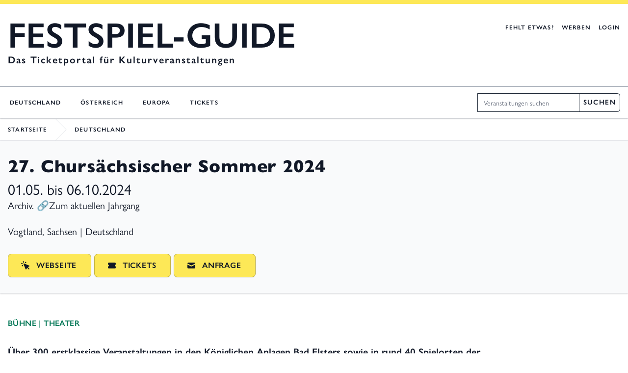

--- FILE ---
content_type: text/html; charset=UTF-8
request_url: https://festspielguide.de/projekte/chursaechsischer-sommer-2024/
body_size: 14070
content:
<!DOCTYPE html>
<html lang="de" >
<head>
<meta charset="UTF-8">
<meta name="viewport" content="width=device-width, initial-scale=1.0">
<!-- WP_HEAD() START -->
<title>27. Chursächsischer Sommer 2024 | Festspiel&#x2d;Guide</title>
<link rel="preload" as="style" href="https://use.typekit.net/cya2oqb.css">
<link rel="stylesheet" href="https://use.typekit.net/cya2oqb.css">

<!-- The SEO Framework von Sybre Waaijer -->
<meta name="robots" content="max-snippet:-1,max-image-preview:standard,max-video-preview:-1" />
<link rel="canonical" href="https://festspielguide.de/chursaechsischer-sommer/" />
<meta name="description" content="&Uuml;ber 300 erstklassige Veranstaltungen in den K&ouml;niglichen Anlagen Bad Elsters sowie in rund 40 Spielorten der Vierlandregion im Herzen Europas!" />
<meta property="og:type" content="article" />
<meta property="og:locale" content="de_DE" />
<meta property="og:site_name" content="Festspiel-Guide" />
<meta property="og:title" content="27. Chursächsischer Sommer 2024" />
<meta property="og:description" content="&Uuml;ber 300 erstklassige Veranstaltungen in den K&ouml;niglichen Anlagen Bad Elsters sowie in rund 40 Spielorten der Vierlandregion im Herzen Europas!" />
<meta property="og:url" content="https://festspielguide.de/projekte/chursaechsischer-sommer-2024/" />
<meta property="og:image" content="https://festspielguide.de/wp-content/uploads/2020/10/crescendo-festspielguide-logo.png" />
<meta property="og:image:width" content="500" />
<meta property="og:image:height" content="500" />
<meta property="article:published_time" content="2024-01-22T11:12:59+01:00" />
<meta property="article:modified_time" content="2025-03-24T14:27:24+01:00" />
<meta name="twitter:card" content="summary_large_image" />
<meta name="twitter:title" content="27. Chursächsischer Sommer 2024" />
<meta name="twitter:description" content="&Uuml;ber 300 erstklassige Veranstaltungen in den K&ouml;niglichen Anlagen Bad Elsters sowie in rund 40 Spielorten der Vierlandregion im Herzen Europas!" />
<meta name="twitter:image" content="https://festspielguide.de/wp-content/uploads/2020/10/crescendo-festspielguide-logo.png" />
<script type="application/ld+json">{"@context":"https://schema.org","@graph":[{"@type":"WebSite","@id":"https://festspielguide.de/#/schema/WebSite","url":"https://festspielguide.de/","name":"Festspiel&#x2d;Guide","description":"Der Festspiel&#x2d;Guide ist seit über 20 Jahren DIE Kulturplattform für Festspiele und Festivals.","inLanguage":"de","potentialAction":{"@type":"SearchAction","target":{"@type":"EntryPoint","urlTemplate":"https://festspielguide.de/search/{search_term_string}/"},"query-input":"required name=search_term_string"},"publisher":{"@type":"Organization","@id":"https://festspielguide.de/#/schema/Organization","name":"Festspiel&#x2d;Guide","url":"https://festspielguide.de/","logo":{"@type":"ImageObject","url":"https://festspielguide.de/wp-content/uploads/2020/10/crescendo-festspielguide-logo.png","contentUrl":"https://festspielguide.de/wp-content/uploads/2020/10/crescendo-festspielguide-logo.png","width":500,"height":500}}},{"@type":"WebPage","@id":"https://festspielguide.de/projekte/chursaechsischer-sommer-2024/","url":"https://festspielguide.de/projekte/chursaechsischer-sommer-2024/","name":"27. Chursächsischer Sommer 2024 | Festspiel&#x2d;Guide","description":"&Uuml;ber 300 erstklassige Veranstaltungen in den K&ouml;niglichen Anlagen Bad Elsters sowie in rund 40 Spielorten der Vierlandregion im Herzen Europas!","inLanguage":"de","isPartOf":{"@id":"https://festspielguide.de/#/schema/WebSite"},"breadcrumb":{"@type":"BreadcrumbList","@id":"https://festspielguide.de/#/schema/BreadcrumbList","itemListElement":[{"@type":"ListItem","position":1,"item":"https://festspielguide.de/","name":"Festspiel&#x2d;Guide"},{"@type":"ListItem","position":2,"item":"https://festspielguide.de/projekte/","name":"Projekte"},{"@type":"ListItem","position":3,"item":"https://festspielguide.de/kategorie/festspiele/","name":"Festspiele"},{"@type":"ListItem","position":4,"name":"27. Chursächsischer Sommer 2024"}]},"potentialAction":{"@type":"ReadAction","target":"https://festspielguide.de/projekte/chursaechsischer-sommer-2024/"},"datePublished":"2024-01-22T11:12:59+01:00","dateModified":"2025-03-24T14:27:24+01:00","author":{"@type":"Person","@id":"https://festspielguide.de/#/schema/Person/df8f698021ca360dbaedb162f2ce309a","name":"Marcello Curto"}}]}</script>
<!-- / The SEO Framework von Sybre Waaijer | 6.61ms meta | 0.53ms boot -->

<link rel='stylesheet' id='fsg_oxygen-css' href='https://festspielguide.de/wp-content/plugins/festspiel-guide-addons/assets/oxygen.css?ver=3.2.1' type='text/css' media='all' />
<link rel='stylesheet' id='fsg_style-css' href='https://festspielguide.de/wp-content/plugins/festspiel-guide-addons/assets/custom.css?ver=3.2.1' type='text/css' media='all' />
<link rel='stylesheet' id='fsg_tailwind-css' href='https://festspielguide.de/wp-content/plugins/festspiel-guide-addons/assets/fsg.css?ver=3.2.1' type='text/css' media='all' />
<link rel='stylesheet' id='fsg_flickity_style-css' href='https://festspielguide.de/wp-content/plugins/festspiel-guide-addons/assets/flickity.css?ver=3.2.1' type='text/css' media='all' />
<style id='classic-theme-styles-inline-css' type='text/css'>
/*! This file is auto-generated */
.wp-block-button__link{color:#fff;background-color:#32373c;border-radius:9999px;box-shadow:none;text-decoration:none;padding:calc(.667em + 2px) calc(1.333em + 2px);font-size:1.125em}.wp-block-file__button{background:#32373c;color:#fff;text-decoration:none}
</style>
<style id='global-styles-inline-css' type='text/css'>
body{--wp--preset--color--black: #000000;--wp--preset--color--cyan-bluish-gray: #abb8c3;--wp--preset--color--white: #ffffff;--wp--preset--color--pale-pink: #f78da7;--wp--preset--color--vivid-red: #cf2e2e;--wp--preset--color--luminous-vivid-orange: #ff6900;--wp--preset--color--luminous-vivid-amber: #fcb900;--wp--preset--color--light-green-cyan: #7bdcb5;--wp--preset--color--vivid-green-cyan: #00d084;--wp--preset--color--pale-cyan-blue: #8ed1fc;--wp--preset--color--vivid-cyan-blue: #0693e3;--wp--preset--color--vivid-purple: #9b51e0;--wp--preset--gradient--vivid-cyan-blue-to-vivid-purple: linear-gradient(135deg,rgba(6,147,227,1) 0%,rgb(155,81,224) 100%);--wp--preset--gradient--light-green-cyan-to-vivid-green-cyan: linear-gradient(135deg,rgb(122,220,180) 0%,rgb(0,208,130) 100%);--wp--preset--gradient--luminous-vivid-amber-to-luminous-vivid-orange: linear-gradient(135deg,rgba(252,185,0,1) 0%,rgba(255,105,0,1) 100%);--wp--preset--gradient--luminous-vivid-orange-to-vivid-red: linear-gradient(135deg,rgba(255,105,0,1) 0%,rgb(207,46,46) 100%);--wp--preset--gradient--very-light-gray-to-cyan-bluish-gray: linear-gradient(135deg,rgb(238,238,238) 0%,rgb(169,184,195) 100%);--wp--preset--gradient--cool-to-warm-spectrum: linear-gradient(135deg,rgb(74,234,220) 0%,rgb(151,120,209) 20%,rgb(207,42,186) 40%,rgb(238,44,130) 60%,rgb(251,105,98) 80%,rgb(254,248,76) 100%);--wp--preset--gradient--blush-light-purple: linear-gradient(135deg,rgb(255,206,236) 0%,rgb(152,150,240) 100%);--wp--preset--gradient--blush-bordeaux: linear-gradient(135deg,rgb(254,205,165) 0%,rgb(254,45,45) 50%,rgb(107,0,62) 100%);--wp--preset--gradient--luminous-dusk: linear-gradient(135deg,rgb(255,203,112) 0%,rgb(199,81,192) 50%,rgb(65,88,208) 100%);--wp--preset--gradient--pale-ocean: linear-gradient(135deg,rgb(255,245,203) 0%,rgb(182,227,212) 50%,rgb(51,167,181) 100%);--wp--preset--gradient--electric-grass: linear-gradient(135deg,rgb(202,248,128) 0%,rgb(113,206,126) 100%);--wp--preset--gradient--midnight: linear-gradient(135deg,rgb(2,3,129) 0%,rgb(40,116,252) 100%);--wp--preset--font-size--small: 13px;--wp--preset--font-size--medium: 20px;--wp--preset--font-size--large: 36px;--wp--preset--font-size--x-large: 42px;--wp--preset--spacing--20: 0.44rem;--wp--preset--spacing--30: 0.67rem;--wp--preset--spacing--40: 1rem;--wp--preset--spacing--50: 1.5rem;--wp--preset--spacing--60: 2.25rem;--wp--preset--spacing--70: 3.38rem;--wp--preset--spacing--80: 5.06rem;--wp--preset--shadow--natural: 6px 6px 9px rgba(0, 0, 0, 0.2);--wp--preset--shadow--deep: 12px 12px 50px rgba(0, 0, 0, 0.4);--wp--preset--shadow--sharp: 6px 6px 0px rgba(0, 0, 0, 0.2);--wp--preset--shadow--outlined: 6px 6px 0px -3px rgba(255, 255, 255, 1), 6px 6px rgba(0, 0, 0, 1);--wp--preset--shadow--crisp: 6px 6px 0px rgba(0, 0, 0, 1);}:where(.is-layout-flex){gap: 0.5em;}:where(.is-layout-grid){gap: 0.5em;}body .is-layout-flex{display: flex;}body .is-layout-flex{flex-wrap: wrap;align-items: center;}body .is-layout-flex > *{margin: 0;}body .is-layout-grid{display: grid;}body .is-layout-grid > *{margin: 0;}:where(.wp-block-columns.is-layout-flex){gap: 2em;}:where(.wp-block-columns.is-layout-grid){gap: 2em;}:where(.wp-block-post-template.is-layout-flex){gap: 1.25em;}:where(.wp-block-post-template.is-layout-grid){gap: 1.25em;}.has-black-color{color: var(--wp--preset--color--black) !important;}.has-cyan-bluish-gray-color{color: var(--wp--preset--color--cyan-bluish-gray) !important;}.has-white-color{color: var(--wp--preset--color--white) !important;}.has-pale-pink-color{color: var(--wp--preset--color--pale-pink) !important;}.has-vivid-red-color{color: var(--wp--preset--color--vivid-red) !important;}.has-luminous-vivid-orange-color{color: var(--wp--preset--color--luminous-vivid-orange) !important;}.has-luminous-vivid-amber-color{color: var(--wp--preset--color--luminous-vivid-amber) !important;}.has-light-green-cyan-color{color: var(--wp--preset--color--light-green-cyan) !important;}.has-vivid-green-cyan-color{color: var(--wp--preset--color--vivid-green-cyan) !important;}.has-pale-cyan-blue-color{color: var(--wp--preset--color--pale-cyan-blue) !important;}.has-vivid-cyan-blue-color{color: var(--wp--preset--color--vivid-cyan-blue) !important;}.has-vivid-purple-color{color: var(--wp--preset--color--vivid-purple) !important;}.has-black-background-color{background-color: var(--wp--preset--color--black) !important;}.has-cyan-bluish-gray-background-color{background-color: var(--wp--preset--color--cyan-bluish-gray) !important;}.has-white-background-color{background-color: var(--wp--preset--color--white) !important;}.has-pale-pink-background-color{background-color: var(--wp--preset--color--pale-pink) !important;}.has-vivid-red-background-color{background-color: var(--wp--preset--color--vivid-red) !important;}.has-luminous-vivid-orange-background-color{background-color: var(--wp--preset--color--luminous-vivid-orange) !important;}.has-luminous-vivid-amber-background-color{background-color: var(--wp--preset--color--luminous-vivid-amber) !important;}.has-light-green-cyan-background-color{background-color: var(--wp--preset--color--light-green-cyan) !important;}.has-vivid-green-cyan-background-color{background-color: var(--wp--preset--color--vivid-green-cyan) !important;}.has-pale-cyan-blue-background-color{background-color: var(--wp--preset--color--pale-cyan-blue) !important;}.has-vivid-cyan-blue-background-color{background-color: var(--wp--preset--color--vivid-cyan-blue) !important;}.has-vivid-purple-background-color{background-color: var(--wp--preset--color--vivid-purple) !important;}.has-black-border-color{border-color: var(--wp--preset--color--black) !important;}.has-cyan-bluish-gray-border-color{border-color: var(--wp--preset--color--cyan-bluish-gray) !important;}.has-white-border-color{border-color: var(--wp--preset--color--white) !important;}.has-pale-pink-border-color{border-color: var(--wp--preset--color--pale-pink) !important;}.has-vivid-red-border-color{border-color: var(--wp--preset--color--vivid-red) !important;}.has-luminous-vivid-orange-border-color{border-color: var(--wp--preset--color--luminous-vivid-orange) !important;}.has-luminous-vivid-amber-border-color{border-color: var(--wp--preset--color--luminous-vivid-amber) !important;}.has-light-green-cyan-border-color{border-color: var(--wp--preset--color--light-green-cyan) !important;}.has-vivid-green-cyan-border-color{border-color: var(--wp--preset--color--vivid-green-cyan) !important;}.has-pale-cyan-blue-border-color{border-color: var(--wp--preset--color--pale-cyan-blue) !important;}.has-vivid-cyan-blue-border-color{border-color: var(--wp--preset--color--vivid-cyan-blue) !important;}.has-vivid-purple-border-color{border-color: var(--wp--preset--color--vivid-purple) !important;}.has-vivid-cyan-blue-to-vivid-purple-gradient-background{background: var(--wp--preset--gradient--vivid-cyan-blue-to-vivid-purple) !important;}.has-light-green-cyan-to-vivid-green-cyan-gradient-background{background: var(--wp--preset--gradient--light-green-cyan-to-vivid-green-cyan) !important;}.has-luminous-vivid-amber-to-luminous-vivid-orange-gradient-background{background: var(--wp--preset--gradient--luminous-vivid-amber-to-luminous-vivid-orange) !important;}.has-luminous-vivid-orange-to-vivid-red-gradient-background{background: var(--wp--preset--gradient--luminous-vivid-orange-to-vivid-red) !important;}.has-very-light-gray-to-cyan-bluish-gray-gradient-background{background: var(--wp--preset--gradient--very-light-gray-to-cyan-bluish-gray) !important;}.has-cool-to-warm-spectrum-gradient-background{background: var(--wp--preset--gradient--cool-to-warm-spectrum) !important;}.has-blush-light-purple-gradient-background{background: var(--wp--preset--gradient--blush-light-purple) !important;}.has-blush-bordeaux-gradient-background{background: var(--wp--preset--gradient--blush-bordeaux) !important;}.has-luminous-dusk-gradient-background{background: var(--wp--preset--gradient--luminous-dusk) !important;}.has-pale-ocean-gradient-background{background: var(--wp--preset--gradient--pale-ocean) !important;}.has-electric-grass-gradient-background{background: var(--wp--preset--gradient--electric-grass) !important;}.has-midnight-gradient-background{background: var(--wp--preset--gradient--midnight) !important;}.has-small-font-size{font-size: var(--wp--preset--font-size--small) !important;}.has-medium-font-size{font-size: var(--wp--preset--font-size--medium) !important;}.has-large-font-size{font-size: var(--wp--preset--font-size--large) !important;}.has-x-large-font-size{font-size: var(--wp--preset--font-size--x-large) !important;}
.wp-block-navigation a:where(:not(.wp-element-button)){color: inherit;}
:where(.wp-block-post-template.is-layout-flex){gap: 1.25em;}:where(.wp-block-post-template.is-layout-grid){gap: 1.25em;}
:where(.wp-block-columns.is-layout-flex){gap: 2em;}:where(.wp-block-columns.is-layout-grid){gap: 2em;}
.wp-block-pullquote{font-size: 1.5em;line-height: 1.6;}
</style>
<link rel='stylesheet' id='borlabs-cookie-css' href='https://festspielguide.de/wp-content/cache/borlabs-cookie/borlabs-cookie_1_de.css?ver=2.2.28-8' type='text/css' media='all' />
<script   type="text/javascript" src="https://festspielguide.de/wp-content/plugins/festspiel-guide-addons/assets/flickity.js?ver=3.2.1" id="fsg_flickity-js"></script>
<script   type="text/javascript" src="https://festspielguide.de/wp-content/plugins/festspiel-guide-addons/assets/script.js?ver=3.2.1" id="fsg_scripts-js"></script>
<script   type="text/javascript" src="https://festspielguide.de/wp-includes/js/jquery/jquery.min.js?ver=3.7.1" id="jquery-core-js"></script>
<script type="text/javascript" id="borlabs-cookie-prioritize-js-extra">
/* <![CDATA[ */
var borlabsCookiePrioritized = {"domain":"festspielguide.de","path":"\/","version":"1","bots":"1","optInJS":{"statistics":{"google-analytics":"[base64]"}}};
/* ]]> */
</script>
<script   type="text/javascript" src="https://festspielguide.de/wp-content/plugins/borlabs-cookie/javascript/borlabs-cookie-prioritize.min.js?ver=2.2.28" id="borlabs-cookie-prioritize-js"></script>
<link rel="https://api.w.org/" href="https://festspielguide.de/wp-json/" /><link rel="alternate" type="application/json" href="https://festspielguide.de/wp-json/wp/v2/projekte/40567" /><link rel="alternate" type="application/json+oembed" href="https://festspielguide.de/wp-json/oembed/1.0/embed?url=https%3A%2F%2Ffestspielguide.de%2Fprojekte%2Fchursaechsischer-sommer-2024%2F" />
<link rel="alternate" type="text/xml+oembed" href="https://festspielguide.de/wp-json/oembed/1.0/embed?url=https%3A%2F%2Ffestspielguide.de%2Fprojekte%2Fchursaechsischer-sommer-2024%2F&#038;format=xml" />
<link rel="icon" href="https://festspielguide.de/wp-content/uploads/2020/10/crescendo-festspielguide-logo-200x200.png" sizes="32x32" />
<link rel="icon" href="https://festspielguide.de/wp-content/uploads/2020/10/crescendo-festspielguide-logo-200x200.png" sizes="192x192" />
<link rel="apple-touch-icon" href="https://festspielguide.de/wp-content/uploads/2020/10/crescendo-festspielguide-logo-200x200.png" />
<meta name="msapplication-TileImage" content="https://festspielguide.de/wp-content/uploads/2020/10/crescendo-festspielguide-logo-294x294.png" />
<link rel='stylesheet' id='oxygen-cache-5826-css' href='//festspielguide.de/wp-content/uploads/oxygen/css/5826.css?cache=1671030696&#038;ver=6.5.7' type='text/css' media='all' />

<!-- END OF WP_HEAD() -->
</head>
<body class="projekte-template-default single single-projekte postid-40567  wp-embed-responsive oxygen-body" >




						<header id="fsg-site-header" class="ct-code-block w-full relative bg-white shadow" >    <div class="relative z-20 border-t-8 border-yellow-300">
        <div class="max-w-7xl mx-auto flex justify-between items-start px-4 pt-4 sm:pt-7 pb-7 sm:pb-10 space-x-2 md:space-x-10">
            <div class="flex flex-col">
                <a href="https://festspielguide.de" class="text-2xl sm:text-4xl md:text-5xl lg:text-7xl uppercase font-semibold">
                    Festspiel-Guide
                </a>
                <span class="text-sm sm:text-xl tracking-widest sm:font-semibold">Das Ticketportal für Kulturveranstaltungen</span>
            </div>
            <div class="flex items-center space-x-4 pt-3">
                <a href="https://festspielguide.de/festspiel-eintragen/" class="hidden sm:block text-xs tracking-widest font-semibold uppercase text-gray-900 hover:text-green-700">
                    Fehlt etwas?
                </a>
                <a href="https://festspielguide.de/media/" class="text-xs tracking-widest font-semibold uppercase text-gray-900 hover:text-green-700">
                    Werben
                </a>
                                    <a href="https://festspielguide.de/uebersicht/" class="text-xs tracking-widest font-semibold uppercase text-gray-900 hover:text-green-700">
                        Login
                    </a>
                            </div>
        </div>
    </div>
    <div class="relative z-20 border-t border-gray-400">
        <nav class="flex flex-col sm:flex-row items-center justify-between max-w-7xl mx-auto px-4">
            <div class="flex items-center justify-between h-12 sm:h-16">
                <div class="flex overflow-x-auto"><ul id="menu-hauptmenue" class="flex space-x-2 sm:space-x-4 md:space-x-8"><li id="menu-item-55" class="menu-item menu-item-type-post_type menu-item-object-page menu-item-55"><a href="https://festspielguide.de/deutschland/">Deutschland</a></li>
<li id="menu-item-54" class="menu-item menu-item-type-post_type menu-item-object-page menu-item-54"><a href="https://festspielguide.de/oesterreich/">Österreich</a></li>
<li id="menu-item-53" class="menu-item menu-item-type-post_type menu-item-object-page menu-item-53"><a href="https://festspielguide.de/europa/">Europa</a></li>
<li id="menu-item-56" class="menu-item menu-item-type-custom menu-item-object-custom menu-item-56"><a target="_blank" rel="noopener" href="https://festspielguide.reservix.de/klassik">Tickets</a></li>
</ul></div>
            </div>

            <div class="flex shadow-sm pb-4 sm:pb-0">
                <label for="search" class="sr-only">Suche</label>
                <input type="search" onkeydown="fgPressEnter(event)" name="search" id="fg-main-search" class="border focus:ring-transparent focus:border-gray-900 block w-full sm:w-40 md:w-52 sm:text-sm border-gray-800 rounded-l-md" placeholder="Veranstaltungen suchen" aria-label="Veranstaltungen suchen">
                <button id="fg-search-btn" class="px-2 border border-l-0 focus:ring-transparent focus:border-gray-900 block sm:text-sm border-gray-800 rounded-r-md text-xs tracking-widest font-semibold uppercase text-gray-900 hover:bg-yellow-300" onclick="fgLoadSearch()">Suchen</button>
            </div>
        </nav>
    </div>
</header><main id="div_block-20-10" class="ct-div-block" ><article id="festival-single-article" class="ct-code-block" >        <header>
                        <div class="ct-section bg-white border-b border-t border-gray-200">
            <div class="ct-section-inner-wrap" style="padding:0;">
                <nav class="bg-white flex" aria-label="Breadcrumb">
                    <ol class="max-w-screen-xl w-full mx-auto flex space-x-4">
                                                <li class="flex">
                            <div class="flex items-center">
                                <a href="https://festspielguide.de" class="ml-4 text-xs font-semibold text-gray-900 hover:text-green-700 tracking-widest uppercase">Startseite</a>
                            </div>
                        </li>

                                                    <li class="flex">
                                <div class="flex items-center">
                                    <svg class="flex-shrink-0 w-6 h-full text-gray-200" viewBox="0 0 24 44" preserveAspectRatio="none" fill="currentColor" xmlns="http://www.w3.org/2000/svg" aria-hidden="true">
                                        <path d="M.293 0l22 22-22 22h1.414l22-22-22-22H.293z" />
                                    </svg>
                                    <a href="https://festspielguide.de/deutschland/" class="ml-4 text-xs font-semibold text-gray-900 hover:text-green-700 tracking-widest uppercase">Deutschland</a>
                                </div>
                            </li>
                                            </ol>
                </nav>
            </div>
        </div>
    </header>

        <main>
        <div class="bg-gray-50 py-8 shadow border-b border-gray-200">
            <section class="flex flex-col-reverse sm:flex-row justify-between max-w-7xl mx-auto px-4">
                <div>
                    <h1 class="text-3xl leading-8 font-bold tracking-wide text-gray-900 sm:text-4xl">27. Chursächsischer Sommer 2024</h1>
                                            <h2 class="mt-2 text-3xl text-gray-900">01.05. bis 06.10.2024</h2>
                                                                <span>Archiv. <a href=https://festspielguide.de/chursaechsischer-sommer>🔗Zum aktuellen Jahrgang</a></span>
                                                                <h4 class="mt-6 text-xl text-gray-900">Vogtland, Sachsen | Deutschland</h4>
                                    </div>
                            </section>
            <section class="max-w-7xl mx-auto px-4 mt-8">
                                    <a href="https://chursaechsische.de/veranstaltungen/chursaechsischer-sommer" target="_BLANK" class="fsg-button-primary shadow-sm focus:outline-none focus:ring-2 focus:ring-offset-1 focus:ring-yellow-300">
                        <svg class="-ml-1 mr-3 h-5 w-5" xmlns="http://www.w3.org/2000/svg" viewBox="0 0 20 20" fill="currentColor" aria-hidden="true">
                            <path fill-rule="evenodd" d="M6.672 1.911a1 1 0 10-1.932.518l.259.966a1 1 0 001.932-.518l-.26-.966zM2.429 4.74a1 1 0 10-.517 1.932l.966.259a1 1 0 00.517-1.932l-.966-.26zm8.814-.569a1 1 0 00-1.415-1.414l-.707.707a1 1 0 101.415 1.415l.707-.708zm-7.071 7.072l.707-.707A1 1 0 003.465 9.12l-.708.707a1 1 0 001.415 1.415zm3.2-5.171a1 1 0 00-1.3 1.3l4 10a1 1 0 001.823.075l1.38-2.759 3.018 3.02a1 1 0 001.414-1.415l-3.019-3.02 2.76-1.379a1 1 0 00-.076-1.822l-10-4z" clip-rule="evenodd" />
                        </svg>
                        Webseite
                    </a>
                
                                    <a href="http://tickets.vibus.de/00100067000000/default.aspx" target="_BLANK" class="fsg-button-primary shadow-sm focus:outline-none focus:ring-2 focus:ring-offset-1 focus:ring-yellow-300">
                        <svg class="-ml-1 mr-3 h-5 w-5" xmlns="http://www.w3.org/2000/svg" viewBox="0 0 20 20" fill="currentColor" aria-hidden="true">
                            <path d="M2 6a2 2 0 012-2h12a2 2 0 012 2v2a2 2 0 100 4v2a2 2 0 01-2 2H4a2 2 0 01-2-2v-2a2 2 0 100-4V6z" />
                        </svg>
                        Tickets
                    </a>
                
                
                                    <a href="/cdn-cgi/l/email-protection#33475a5058564773505b4641405256505b405a40505b561d5756" class="fsg-button-primary shadow-sm focus:outline-none focus:ring-2 focus:ring-offset-1 focus:ring-yellow-300">
                        <svg class="-ml-1 mr-3 h-5 w-5" xmlns="http://www.w3.org/2000/svg" viewBox="0 0 20 20" fill="currentColor" aria-hidden="true">
                            <path d="M2.003 5.884L10 9.882l7.997-3.998A2 2 0 0016 4H4a2 2 0 00-1.997 1.884z" />
                            <path d="M18 8.118l-8 4-8-4V14a2 2 0 002 2h12a2 2 0 002-2V8.118z" />
                        </svg>
                        Anfrage
                    </a>
                            </section>
        </div>
        <section class="max-w-7xl mx-auto px-4 py-12">
            <div>
                                                    <div class="overflow-hidden">
                        <div class="max-w-7xl mx-auto space-y-8">
                            <div class="text-base lg:max-w-none">
                                    <a href="https://festspielguide.de/genre/theater" class="text-base text-green-700 font-semibold tracking-wide uppercase">
        Bühne | Theater    </a>
                                                            </div>

                            <div class="flex space-x-10 mb-10">
                                <div class="w-4/5">
                                                                            <p class="text-xl font-semibold text-gray-900">Über 300 erstklassige Veranstaltungen in den Königlichen Anlagen Bad Elsters sowie in rund 40 Spielorten der Vierlandregion im Herzen Europas!</p>
                                                                        <div class="main-content-text prose-xl text-gray-900 mx-auto lg:max-w-none mt-4">
                                                                            </div>
                                                                    </div>
                            </div>
                        </div>
                    </div>
                            </div>
        </section>

            </main>

                <footer>
        <div class="bg-gray-50 py-8 shadow border-t border-gray-200">
            <section class="max-w-7xl mx-auto px-4 space-y-4">
                    <div class="flex flex-col-reverse sm:flex-row justify-between project-infos">
        <div class="text-gray-900 text-lg space-y-4">
                <div class="flex flex-col">
        <span class="text-2xl leading-8 font-bold tracking-wide ">27. Chursächsischer Sommer 2024</span>
                    <span>01.05. bis 06.10.2024</span>
                            <span>Archiv. <a href=https://festspielguide.de/chursaechsischer-sommer>🔗Zum aktuellen Jahrgang</a></span>
            </div>
                <div class="flex flex-col">
        <span class="text-xl font-semibold">Hauptveranstaltungsort</span>
                    <span>König Albert Theater Bad Elster</span>
                            <span>Theaterplatz 1</span>
                            <span>08645&nbsp;Bad Elster</span>
                            <span>Deutschland</span>
            </div>
        </div>
            </div>
                    <div class="flex flex-col-reverse sm:flex-row justify-between promoter-infos">
        <div class="text-gray-900 text-lg space-y-4">
                <div class="flex flex-col">
        <span class="text-xl font-semibold">Kontakt</span>
                    <span>Chursächsische Veranstaltungs GmbH</span>
                            <span>König Albert Theater</span>
                            <span>Badstraße 25</span>
                            <span>08645&nbsp;Bad Elster</span>
                            <span>Deutschland</span>
            </div>
    <div class="flex flex-col">
                            <span>
                Telefon: +49-(0)37437-539 00                            </span>
                            <span>E-Mail: <a href="/cdn-cgi/l/email-protection#e89c818b838d9ca88b809d9a9b898d8b809b819b8b808dc68c8d"><span class="__cf_email__" data-cfemail="bfcbd6dcd4dacbffdcd7cacdccdedadcd7ccd6ccdcd7da91dbda">[email&#160;protected]</span></a></span>
                            <span>Webseite: <a href="https://chursaechsische.de/veranstaltungen/chursaechsischer-sommer" target="_blank">chursaechsische.de/veranstaltungen/chursaechsischer-sommer</a></span>
            </div>
            </div>
                                </div>
            </section>
        </div>
    </footer>
    
            <section class="max-w-7xl mx-auto px-4 mt-16">
            <div class="relative">
                <div class="absolute inset-0 flex items-center" aria-hidden="true">
                    <div class="w-full border-t border-gray-300"></div>
                </div>
                <div class="relative flex justify-center">
                    <span class="px-3 bg-white uppercase text-3xl font-semibold text-gray-900">
                        Projekte dieses Veranstalters
                    </span>
                </div>
            </div>

            <div class="mt-8 mb-16 sm:space-y-10">
                                                        <div class="rounded-lg bg-white overflow-hidden shadow">
                        <div class="sm:flex sm:items-center sm:justify-between">
                            <div class="sm:flex sm:space-x-5">
                                                                <div class="flex">
                                    <a href="https://festspielguide.de/projekte/chursaechsischer-sommer-2025/" class="flex">
                                                                            </a>
                                </div>
                                                                <!-- Infos -->
                                <div class="flex-1 py-5 space-y-5">

                                                                            <p class="text-base text-green-700">Bühne | Comedy/Kabarett</p>
                                    
                                                                            <p class="text-base font-medium text-gray-900">01.05. bis 05.10.2025</p>
                                    
                                                                            <a class="text-3xl font-semibold text-gray-900" href="https://festspielguide.de/projekte/chursaechsischer-sommer-2025/">28. Chursächsischer Sommer 2025 </a>
                                                                    </div>
                            </div>
                            <div class="mt-5 flex justify-center sm:mt-0 p-4">
                                <a href="https://festspielguide.de/projekte/chursaechsischer-sommer-2025/" class="fsg-button-primary shadow-sm focus:outline-none focus:ring-2 focus:ring-offset-1 focus:ring-yellow-300 mt-2 mb-4">
                                    Details
                                </a>
                            </div>
                        </div>
                    </div>
                                                        <div class="rounded-lg bg-white overflow-hidden shadow">
                        <div class="sm:flex sm:items-center sm:justify-between">
                            <div class="sm:flex sm:space-x-5">
                                                                <div class="flex">
                                    <a href="https://festspielguide.de/projekte/chursaechsische-wintertraeume-2024/" class="flex">
                                                                            </a>
                                </div>
                                                                <!-- Infos -->
                                <div class="flex-1 py-5 space-y-5">

                                                                            <p class="text-base text-green-700">Bühne | Theater</p>
                                    
                                                                            <p class="text-base font-medium text-gray-900">29.11.2024 bis 23.02.2025</p>
                                    
                                                                            <a class="text-3xl font-semibold text-gray-900" href="https://festspielguide.de/projekte/chursaechsische-wintertraeume-2024/">22. Chursächsische Winterträume 2024  </a>
                                                                    </div>
                            </div>
                            <div class="mt-5 flex justify-center sm:mt-0 p-4">
                                <a href="https://festspielguide.de/projekte/chursaechsische-wintertraeume-2024/" class="fsg-button-primary shadow-sm focus:outline-none focus:ring-2 focus:ring-offset-1 focus:ring-yellow-300 mt-2 mb-4">
                                    Details
                                </a>
                            </div>
                        </div>
                    </div>
                                                        <div class="rounded-lg bg-white overflow-hidden shadow">
                        <div class="sm:flex sm:items-center sm:justify-between">
                            <div class="sm:flex sm:space-x-5">
                                                                <div class="flex">
                                    <a href="https://festspielguide.de/projekte/chursaechsische-festspiele-2024/" class="flex">
                                                                            </a>
                                </div>
                                                                <!-- Infos -->
                                <div class="flex-1 py-5 space-y-5">

                                                                            <p class="text-base text-green-700">Bühne | Theater</p>
                                    
                                                                            <p class="text-base font-medium text-gray-900">06.09. bis 06.10.2024</p>
                                    
                                                                            <a class="text-3xl font-semibold text-gray-900" href="https://festspielguide.de/projekte/chursaechsische-festspiele-2024/">24. Chursächsische Festspiele »Elsters Glanz!« 2024 </a>
                                                                    </div>
                            </div>
                            <div class="mt-5 flex justify-center sm:mt-0 p-4">
                                <a href="https://festspielguide.de/projekte/chursaechsische-festspiele-2024/" class="fsg-button-primary shadow-sm focus:outline-none focus:ring-2 focus:ring-offset-1 focus:ring-yellow-300 mt-2 mb-4">
                                    Details
                                </a>
                            </div>
                        </div>
                    </div>
                                                        <div class="rounded-lg bg-white overflow-hidden shadow">
                        <div class="sm:flex sm:items-center sm:justify-between">
                            <div class="sm:flex sm:space-x-5">
                                                                <div class="flex">
                                    <a href="https://festspielguide.de/projekte/chursaechsischer-fruehlingszauber-2024/" class="flex">
                                                                            </a>
                                </div>
                                                                <!-- Infos -->
                                <div class="flex-1 py-5 space-y-5">

                                                                            <p class="text-base text-green-700">Bühne | Theater</p>
                                    
                                                                            <p class="text-base font-medium text-gray-900">15.03. bis 21.04.2024</p>
                                    
                                                                            <a class="text-3xl font-semibold text-gray-900" href="https://festspielguide.de/projekte/chursaechsischer-fruehlingszauber-2024/">3. Chursächsischer Frühlingszauber 2024 </a>
                                                                    </div>
                            </div>
                            <div class="mt-5 flex justify-center sm:mt-0 p-4">
                                <a href="https://festspielguide.de/projekte/chursaechsischer-fruehlingszauber-2024/" class="fsg-button-primary shadow-sm focus:outline-none focus:ring-2 focus:ring-offset-1 focus:ring-yellow-300 mt-2 mb-4">
                                    Details
                                </a>
                            </div>
                        </div>
                    </div>
                                                        <div class="rounded-lg bg-white overflow-hidden shadow">
                        <div class="sm:flex sm:items-center sm:justify-between">
                            <div class="sm:flex sm:space-x-5">
                                                                <div class="flex">
                                    <a href="https://festspielguide.de/projekte/chursaechsische-wintertraeume-2023/" class="flex">
                                                                            </a>
                                </div>
                                                                <!-- Infos -->
                                <div class="flex-1 py-5 space-y-5">

                                                                            <p class="text-base text-green-700">Bühne | Theater</p>
                                    
                                                                            <p class="text-base font-medium text-gray-900">24.11.2023 bis 25.02.2024</p>
                                    
                                                                            <a class="text-3xl font-semibold text-gray-900" href="https://festspielguide.de/projekte/chursaechsische-wintertraeume-2023/">21. Chursächsische Winterträume Bad Elster 2023 </a>
                                                                    </div>
                            </div>
                            <div class="mt-5 flex justify-center sm:mt-0 p-4">
                                <a href="https://festspielguide.de/projekte/chursaechsische-wintertraeume-2023/" class="fsg-button-primary shadow-sm focus:outline-none focus:ring-2 focus:ring-offset-1 focus:ring-yellow-300 mt-2 mb-4">
                                    Details
                                </a>
                            </div>
                        </div>
                    </div>
                                                        <div class="rounded-lg bg-white overflow-hidden shadow">
                        <div class="sm:flex sm:items-center sm:justify-between">
                            <div class="sm:flex sm:space-x-5">
                                                                <div class="flex">
                                    <a href="https://festspielguide.de/projekte/chursaechsische-festspiele-2023/" class="flex">
                                                                            </a>
                                </div>
                                                                <!-- Infos -->
                                <div class="flex-1 py-5 space-y-5">

                                                                            <p class="text-base text-green-700">Bühne | Theater</p>
                                    
                                                                            <p class="text-base font-medium text-gray-900">08.09. bis 08.10.2023</p>
                                    
                                                                            <a class="text-3xl font-semibold text-gray-900" href="https://festspielguide.de/projekte/chursaechsische-festspiele-2023/">23. Chursächsische Festspiele Bad Elster 2023 </a>
                                                                    </div>
                            </div>
                            <div class="mt-5 flex justify-center sm:mt-0 p-4">
                                <a href="https://festspielguide.de/projekte/chursaechsische-festspiele-2023/" class="fsg-button-primary shadow-sm focus:outline-none focus:ring-2 focus:ring-offset-1 focus:ring-yellow-300 mt-2 mb-4">
                                    Details
                                </a>
                            </div>
                        </div>
                    </div>
                                                        <div class="rounded-lg bg-white overflow-hidden shadow">
                        <div class="sm:flex sm:items-center sm:justify-between">
                            <div class="sm:flex sm:space-x-5">
                                                                <div class="flex">
                                    <a href="https://festspielguide.de/projekte/chursaechsischer-sommer-2023/" class="flex">
                                                                            </a>
                                </div>
                                                                <!-- Infos -->
                                <div class="flex-1 py-5 space-y-5">

                                                                            <p class="text-base text-green-700">Bühne | Theater</p>
                                    
                                                                            <p class="text-base font-medium text-gray-900">01.05. bis 03.10.2023</p>
                                    
                                                                            <a class="text-3xl font-semibold text-gray-900" href="https://festspielguide.de/projekte/chursaechsischer-sommer-2023/">26. Chursächsischer Sommer Bad Elster 2023 </a>
                                                                    </div>
                            </div>
                            <div class="mt-5 flex justify-center sm:mt-0 p-4">
                                <a href="https://festspielguide.de/projekte/chursaechsischer-sommer-2023/" class="fsg-button-primary shadow-sm focus:outline-none focus:ring-2 focus:ring-offset-1 focus:ring-yellow-300 mt-2 mb-4">
                                    Details
                                </a>
                            </div>
                        </div>
                    </div>
                                                        <div class="rounded-lg bg-white overflow-hidden shadow">
                        <div class="sm:flex sm:items-center sm:justify-between">
                            <div class="sm:flex sm:space-x-5">
                                                                <div class="flex">
                                    <a href="https://festspielguide.de/projekte/chursaechsischer-fruehlingszauber-2023/" class="flex">
                                                                            </a>
                                </div>
                                                                <!-- Infos -->
                                <div class="flex-1 py-5 space-y-5">

                                                                            <p class="text-base text-green-700">Ausstellung | Kunst</p>
                                    
                                                                            <p class="text-base font-medium text-gray-900">17.03. bis 23.04.2023</p>
                                    
                                                                            <a class="text-3xl font-semibold text-gray-900" href="https://festspielguide.de/projekte/chursaechsischer-fruehlingszauber-2023/">2. Chursächsischer Frühlingszauber Bad Elster 2023 </a>
                                                                    </div>
                            </div>
                            <div class="mt-5 flex justify-center sm:mt-0 p-4">
                                <a href="https://festspielguide.de/projekte/chursaechsischer-fruehlingszauber-2023/" class="fsg-button-primary shadow-sm focus:outline-none focus:ring-2 focus:ring-offset-1 focus:ring-yellow-300 mt-2 mb-4">
                                    Details
                                </a>
                            </div>
                        </div>
                    </div>
                                                        <div class="rounded-lg bg-white overflow-hidden shadow">
                        <div class="sm:flex sm:items-center sm:justify-between">
                            <div class="sm:flex sm:space-x-5">
                                                                <div class="flex">
                                    <a href="https://festspielguide.de/projekte/chursaechsische-wintertraeume-2022/" class="flex">
                                                                            </a>
                                </div>
                                                                <!-- Infos -->
                                <div class="flex-1 py-5 space-y-5">

                                                                            <p class="text-base text-green-700">Bühne | Theater</p>
                                    
                                                                            <p class="text-base font-medium text-gray-900">25.11.2022 bis 26.02.2023</p>
                                    
                                                                            <a class="text-3xl font-semibold text-gray-900" href="https://festspielguide.de/projekte/chursaechsische-wintertraeume-2022/">21. Chursächsische Winterträume 2022 </a>
                                                                    </div>
                            </div>
                            <div class="mt-5 flex justify-center sm:mt-0 p-4">
                                <a href="https://festspielguide.de/projekte/chursaechsische-wintertraeume-2022/" class="fsg-button-primary shadow-sm focus:outline-none focus:ring-2 focus:ring-offset-1 focus:ring-yellow-300 mt-2 mb-4">
                                    Details
                                </a>
                            </div>
                        </div>
                    </div>
                                                        <div class="rounded-lg bg-white overflow-hidden shadow">
                        <div class="sm:flex sm:items-center sm:justify-between">
                            <div class="sm:flex sm:space-x-5">
                                                                <div class="flex">
                                    <a href="https://festspielguide.de/projekte/chursaechsische-festspiele-2022/" class="flex">
                                                                            </a>
                                </div>
                                                                <!-- Infos -->
                                <div class="flex-1 py-5 space-y-5">

                                                                            <p class="text-base text-green-700">Bühne | Theater</p>
                                    
                                                                            <p class="text-base font-medium text-gray-900">09.09. bis 03.10.2022</p>
                                    
                                                                            <a class="text-3xl font-semibold text-gray-900" href="https://festspielguide.de/projekte/chursaechsische-festspiele-2022/">22. Chursächsische Festspiele Bad Elster 2022 </a>
                                                                    </div>
                            </div>
                            <div class="mt-5 flex justify-center sm:mt-0 p-4">
                                <a href="https://festspielguide.de/projekte/chursaechsische-festspiele-2022/" class="fsg-button-primary shadow-sm focus:outline-none focus:ring-2 focus:ring-offset-1 focus:ring-yellow-300 mt-2 mb-4">
                                    Details
                                </a>
                            </div>
                        </div>
                    </div>
                                                        <div class="rounded-lg bg-white overflow-hidden shadow">
                        <div class="sm:flex sm:items-center sm:justify-between">
                            <div class="sm:flex sm:space-x-5">
                                                                <div class="flex">
                                    <a href="https://festspielguide.de/projekte/chursaechsischer-sommer-2022/" class="flex">
                                                                            </a>
                                </div>
                                                                <!-- Infos -->
                                <div class="flex-1 py-5 space-y-5">

                                                                            <p class="text-base text-green-700">Bühne | Theater</p>
                                    
                                                                            <p class="text-base font-medium text-gray-900">01.05. bis 07.10.2022</p>
                                    
                                                                            <a class="text-3xl font-semibold text-gray-900" href="https://festspielguide.de/projekte/chursaechsischer-sommer-2022/">25. Chursächsischer Sommer 2022 </a>
                                                                    </div>
                            </div>
                            <div class="mt-5 flex justify-center sm:mt-0 p-4">
                                <a href="https://festspielguide.de/projekte/chursaechsischer-sommer-2022/" class="fsg-button-primary shadow-sm focus:outline-none focus:ring-2 focus:ring-offset-1 focus:ring-yellow-300 mt-2 mb-4">
                                    Details
                                </a>
                            </div>
                        </div>
                    </div>
                                                        <div class="rounded-lg bg-white overflow-hidden shadow">
                        <div class="sm:flex sm:items-center sm:justify-between">
                            <div class="sm:flex sm:space-x-5">
                                                                <div class="flex">
                                    <a href="https://festspielguide.de/projekte/chursaechsischer-fruehlingszauber-2022/" class="flex">
                                                                            </a>
                                </div>
                                                                <!-- Infos -->
                                <div class="flex-1 py-5 space-y-5">

                                                                            <p class="text-base text-green-700">Bühne | Theater</p>
                                    
                                                                            <p class="text-base font-medium text-gray-900">20.03. bis 24.04.2022</p>
                                    
                                                                            <a class="text-3xl font-semibold text-gray-900" href="https://festspielguide.de/projekte/chursaechsischer-fruehlingszauber-2022/">1. Chursächsischer Frühlingszauber Bad Elster 2022 </a>
                                                                    </div>
                            </div>
                            <div class="mt-5 flex justify-center sm:mt-0 p-4">
                                <a href="https://festspielguide.de/projekte/chursaechsischer-fruehlingszauber-2022/" class="fsg-button-primary shadow-sm focus:outline-none focus:ring-2 focus:ring-offset-1 focus:ring-yellow-300 mt-2 mb-4">
                                    Details
                                </a>
                            </div>
                        </div>
                    </div>
                            </div>
        </section>
    </article></main><footer id="site-footer" class="ct-code-block w-full" >
            <div class="bg-gray-100 py-16 px-4 overflow-hidden sm:px-6 lg:px-8 lg:py-24">
        <div class="relative max-w-2xl mx-auto">
            <div class="text-center space-y-2">
                <h2 class="text-center fg-font-serif text-2xl sm:text-5xl">Newsletter</h2>
                <p class="text-xl">Erhalten Sie den Festspiel-Guide Newsletter immer Brandneu in Ihrem Postfach</p>
            </div>
            <div class="mt-12">
                <form id="crescendo-newsletter-signup-form-2" action="" method="POST" class="grid grid-cols-1 gap-y-6 sm:grid-cols-2 sm:gap-x-8">
                    <div class="h-12 relative border border-black px-3 py-2 shadow-sm focus-within:ring-1 focus-within:ring-red focus-within:border-red">
                        <label for="crescendo-newsletter-signup-first-name" class="absolute -top-2 left-2 -mt-px inline-block px-1 bg-gray-100 text-xs text-black">Vorname</label>
                        <input type="text" name="crescendo-newsletter-signup-first-name" id="crescendo-newsletter-signup-first-name" autocomplete="given-name" class="block h-full w-full bg-gray-100 border-0 p-0 text-black placeholder-gray-600 focus:ring-0 sm:text-sm" placeholder="" required>
                    </div>

                    <div class="h-12 relative border border-black px-3 py-2 shadow-sm focus-within:ring-1 focus-within:ring-red focus-within:border-red">
                        <label for="crescendo-newsletter-signup-last-name" class="absolute -top-2 left-2 -mt-px inline-block px-1 bg-gray-100 text-xs text-black">Nachname</label>
                        <input type="text" name="crescendo-newsletter-signup-last-name" id="crescendo-newsletter-signup-last-name" autocomplete="family-name" class="block h-full w-full bg-gray-100 border-0 p-0 text-black placeholder-gray-600 focus:ring-0 sm:text-sm" placeholder="" required>
                    </div>

                    <div class="h-12 sm:col-span-2 relative border border-black px-3 py-2 shadow-sm focus-within:ring-1 focus-within:ring-red focus-within:border-red">
                        <label for="crescendo-newsletter-signup-email" class="absolute -top-2 left-2 -mt-px inline-block px-1 bg-gray-100 text-xs text-black">E-Mail</label>
                        <input id="crescendo-newsletter-signup-email" name="crescendo-newsletter-signup-email" type="email" autocomplete="email" class="block h-full w-full bg-gray-100 border-0 p-0 text-black placeholder-gray-600 focus:ring-0 sm:text-sm" placeholder="" required>
                    </div>

                    <div class="sm:col-span-2">
                        <div class="flex items-start">
                            <div class="relative flex items-start">
                                <div class="flex items-center h-5">
                                    <input id="crescendo-newsletter-privacy" aria-describedby="privacy-description" name="crescendo-newsletter-privacy" type="checkbox" class="focus:ring-black h-4 w-4 text-black border-black bg-gray-100" required>
                                </div>
                                <div class="ml-2 text-sm">
                                    <p class="text-base text-gray-500">
                                        Ja, ich bin einverstanden, dass der Verlag Port Media GmbH mich künftig per E-Mail über Angebote des Verlags oder anderer informiert. Ich kann dieses Einverständnis jederzeit widerrufen. Wir halten Ihre Daten privat und teilen sie nur mit Dritten, die diesen Dienst ermöglichen. Lesen Sie unsere <a href="https://festspielguide.de/datenschutz/" class="link underline" target="_blank">Datenschutzerklärung</a>.
                                    </p>
                                </div>
                            </div>
                        </div>
                    </div>
                    <div class="sm:col-span-2 flex justify-center">
                        <button id="crescendo-newsletter-signup-2" type="submit" class="cursor-pointer border border-solid border-black bg-gray-100 px-9 py-3 text-base font-medium text-black no-underline hover:bg-black hover:text-white hover:no-underline">Kostenfrei anmelden</button>
                    </div>
                </form>
                <p id="crescendo-newsletter-signup-message-2" class="text-center hidden pt-7"></p>
            </div>
        </div>
    </div>
    <div class="bg-yellow-300 border-t border-gray-900 pt-16 pb-8">
        <div class="max-w-7xl mx-auto px-4 space-y-8">
                            <div class="flex flex-col">
        <a href="https://festspielguide.de" class="text-2xl sm:text-4xl uppercase font-semibold">
            Der Festspiel-Guide
        </a>
        <span class="text-sm sm:text-xl tracking-widest sm:font-semibold">Das Ticketportal für Kulturveranstaltungen</span>
    </div>
                <nav>
        <div class="flex"><ul id="menu-footer-menue" class="flex flex-col lg:flex-row space-x-0 lg:space-x-4 text-xs tracking-widest font-semibold uppercase"><li id="menu-item-23" class="menu-item menu-item-type-post_type menu-item-object-page menu-item-23"><a href="https://festspielguide.de/impressum/">Impressum</a></li>
<li id="menu-item-22" class="menu-item menu-item-type-post_type menu-item-object-page menu-item-privacy-policy menu-item-22"><a rel="privacy-policy" href="https://festspielguide.de/datenschutz/">Datenschutz</a></li>
<li id="menu-item-25409" class="menu-item menu-item-type-custom menu-item-object-custom menu-item-25409"><a target="_blank" rel="noopener" href="https://portmedia.de/nutzungsbedingungen/">Nutzungsbedingungen</a></li>
<li id="menu-item-25416" class="menu-item menu-item-type-post_type menu-item-object-page menu-item-25416"><a href="https://festspielguide.de/kontakt/">Kontakt</a></li>
<li id="menu-item-25417" class="menu-item menu-item-type-post_type menu-item-object-page menu-item-25417"><a href="https://festspielguide.de/media/">Mediadaten</a></li>
<li id="menu-item-34764" class="menu-item menu-item-type-post_type menu-item-object-page menu-item-34764"><a href="https://festspielguide.de/alle-projekte/">Projekte</a></li>
<li id="menu-item-35018" class="menu-item menu-item-type-post_type menu-item-object-page menu-item-35018"><a href="https://festspielguide.de/alle-veranstaltungen/">Veranstaltungen</a></li>
</ul></div>    </nav>
        </div>
    </div>
</footer>	<!-- WP_FOOTER -->
<!-- Matomo --><script data-cfasync="false" src="/cdn-cgi/scripts/5c5dd728/cloudflare-static/email-decode.min.js"></script><script type="text/javascript">
var _paq = window._paq = window._paq || [];
_paq.push(['disableCookies']);_paq.push(['trackPageView']);_paq.push(['enableLinkTracking']);_paq.push(['alwaysUseSendBeacon']);_paq.push(['setTrackerUrl', "\/\/festspielguide.de\/wp-content\/plugins\/matomo\/app\/matomo.php"]);_paq.push(['setSiteId', '1']);var d=document, g=d.createElement('script'), s=d.getElementsByTagName('script')[0];
g.type='text/javascript'; g.async=true; g.src="\/\/festspielguide.de\/wp-content\/uploads\/matomo\/matomo.js"; s.parentNode.insertBefore(g,s);
</script>
<!-- End Matomo Code --><!--googleoff: all--><div data-nosnippet><script id="BorlabsCookieBoxWrap" type="text/template"><div
    id="BorlabsCookieBox"
    class="BorlabsCookie"
    role="dialog"
    aria-labelledby="CookieBoxTextHeadline"
    aria-describedby="CookieBoxTextDescription"
    aria-modal="true"
>
    <div class="bottom-center" style="display: none;">
        <div class="_brlbs-bar-wrap">
            <div class="_brlbs-bar _brlbs-bar-advanced">
                <div class="cookie-box">
                    <div class="container">
                        <div class="row align-items-center">
                            <div class="col-12 col-sm-9">
                                <div class="row">
                                    
                                    <div class="col-12">
                                        <span role="heading" aria-level="3" class="_brlbs-h3" id="CookieBoxTextHeadline">
                                            Datenschutzeinstellungen                                        </span>
                                        <p id="CookieBoxTextDescription">
                                            Wir nutzen Cookies auf unserer Website. Einige von ihnen sind essenziell, während andere uns helfen, diese Website und Ihre Erfahrung zu verbessern.                                        </p>
                                    </div>
                                </div>

                                                                    <ul
                                                                            >
                                                                                                                                    <li>
                                                    <label class="_brlbs-checkbox">
                                                        Essenziell                                                        <input
                                                            id="checkbox-essential"
                                                            tabindex="0"
                                                            type="checkbox"
                                                            name="cookieGroup[]"
                                                            value="essential"
                                                             checked                                                             disabled                                                            data-borlabs-cookie-checkbox
                                                        >
                                                        <span class="_brlbs-checkbox-indicator"></span>
                                                    </label>
                                                </li>
                                                                                                                                                                                <li>
                                                    <label class="_brlbs-checkbox">
                                                        Statistiken                                                        <input
                                                            id="checkbox-statistics"
                                                            tabindex="0"
                                                            type="checkbox"
                                                            name="cookieGroup[]"
                                                            value="statistics"
                                                             checked                                                                                                                        data-borlabs-cookie-checkbox
                                                        >
                                                        <span class="_brlbs-checkbox-indicator"></span>
                                                    </label>
                                                </li>
                                                                                                                                                                                                                                                                    <li>
                                                    <label class="_brlbs-checkbox">
                                                        Externe Medien                                                        <input
                                                            id="checkbox-external-media"
                                                            tabindex="0"
                                                            type="checkbox"
                                                            name="cookieGroup[]"
                                                            value="external-media"
                                                             checked                                                                                                                        data-borlabs-cookie-checkbox
                                                        >
                                                        <span class="_brlbs-checkbox-indicator"></span>
                                                    </label>
                                                </li>
                                                                                                                        </ul>
                                                            </div>

                            <div class="col-12 col-sm-3">
                                                                    <p class="_brlbs-accept">
                                        <a
                                            href="#"
                                            tabindex="0"
                                            role="button"
                                            class="_brlbs-btn _brlbs-btn-accept-all _brlbs-cursor"
                                            data-cookie-accept-all
                                        >
                                            Alle akzeptieren                                        </a>
                                    </p>

                                    <p class="_brlbs-accept">
                                        <a
                                            href="#"
                                            tabindex="0"
                                            role="button"
                                            id="CookieBoxSaveButton"
                                            class="_brlbs-btn _brlbs-cursor"
                                            data-cookie-accept
                                        >
                                            Speichern                                        </a>
                                    </p>
                                
                                                                    <p class="_brlbs-refuse-btn">
                                        <a
                                            href="#"
                                            tabindex="0"
                                            role="button"
                                            class="_brlbs-btn _brlbs-cursor"
                                            data-cookie-refuse
                                        >
                                            Nur essenzielle Cookies akzeptieren                                        </a>
                                    </p>
                                
                                <p class="_brlbs-manage">
                                    <a
                                        href="#"
                                        tabindex="0"
                                        role="button"
                                        class="_brlbs-cursor"
                                        data-cookie-individual
                                    >
                                        Individuelle Datenschutzeinstellungen                                    </a>
                                </p>

                                <p class="_brlbs-legal">
                                    <a
                                        href="#"
                                        tabindex="0"
                                        role="button"
                                        class="_brlbs-cursor"
                                        data-cookie-individual
                                    >
                                        Cookie-Details                                    </a>

                                                                            <span class="_brlbs-separator"></span>
                                        <a
                                            tabindex="0"
                                            href="https://festspielguide.de/datenschutz/"
                                        >
                                            Datenschutzerklärung                                        </a>
                                    
                                                                            <span class="_brlbs-separator"></span>
                                        <a
                                            tabindex="0"
                                            href="https://festspielguide.de/impressum/"
                                        >
                                            Impressum                                        </a>
                                                                    </p>
                            </div>
                        </div>
                    </div>
                </div>

                <div
    class="cookie-preference"
    aria-hidden="true"
    role="dialog"
    aria-describedby="CookiePrefDescription"
    aria-modal="true"
>
    <div class="container not-visible">
        <div class="row no-gutters">
            <div class="col-12">
                <div class="row no-gutters align-items-top">
                    
                    <div class="col-12">
                        <span role="heading" aria-level="3" class="_brlbs-h3">Datenschutzeinstellungen</span>

                        <p id="CookiePrefDescription">
                            Hier finden Sie eine Übersicht über alle verwendeten Cookies. Sie können Ihre Einwilligung zu ganzen Kategorien geben oder sich weitere Informationen anzeigen lassen und so nur bestimmte Cookies auswählen.                        </p>

                        <div class="row no-gutters align-items-center">
                            <div class="col-12 col-sm-7">
                                <p class="_brlbs-accept">
                                                                            <a
                                            href="#"
                                            class="_brlbs-btn _brlbs-btn-accept-all _brlbs-cursor"
                                            tabindex="0"
                                            role="button"
                                            data-cookie-accept-all
                                        >
                                            Alle akzeptieren                                        </a>
                                        
                                    <a
                                        href="#"
                                        id="CookiePrefSave"
                                        tabindex="0"
                                        role="button"
                                        class="_brlbs-btn _brlbs-cursor"
                                        data-cookie-accept
                                    >
                                        Speichern                                    </a>
                                </p>
                            </div>

                            <div class="col-12 col-sm-5">
                                <p class="_brlbs-refuse">
                                    <a
                                        href="#"
                                        class="_brlbs-cursor"
                                        tabindex="0"
                                        role="button"
                                        data-cookie-back
                                    >
                                        Zurück                                    </a>

                                                                            <span class="_brlbs-separator"></span>
                                        <a
                                            href="#"
                                            class="_brlbs-cursor"
                                            tabindex="0"
                                            role="button"
                                            data-cookie-refuse
                                        >
                                            Nur essenzielle Cookies akzeptieren                                        </a>
                                                                        </p>
                            </div>
                        </div>
                    </div>
                </div>

                <div data-cookie-accordion>
                                                                                                        <div class="bcac-item">
                                    <div class="d-flex flex-row">
                                        <label for="borlabs-cookie-group-essential" class="w-75">
                                            <span role="heading" aria-level="4" class="_brlbs-h4">Essenziell (1)</span>
                                        </label>

                                        <div class="w-25 text-right">
                                                                                    </div>
                                    </div>

                                    <div class="d-block">
                                        <p>Essenzielle Cookies ermöglichen grundlegende Funktionen und sind für die einwandfreie Funktion der Website erforderlich.</p>

                                        <p class="text-center">
                                            <a
                                                href="#"
                                                class="_brlbs-cursor d-block"
                                                tabindex="0"
                                                role="button"
                                                data-cookie-accordion-target="essential"
                                            >
                                                <span data-cookie-accordion-status="show">
                                                    Cookie-Informationen anzeigen                                                </span>

                                                <span data-cookie-accordion-status="hide" class="borlabs-hide">
                                                    Cookie-Informationen ausblenden                                                </span>
                                            </a>
                                        </p>
                                    </div>

                                    <div
                                        class="borlabs-hide"
                                        data-cookie-accordion-parent="essential"
                                    >
                                                                                    <table>
                                                
                                                <tr>
                                                    <th>Name</th>
                                                    <td>
                                                        <label for="borlabs-cookie-borlabs-cookie">
                                                            Borlabs Cookie                                                        </label>
                                                    </td>
                                                </tr>

                                                <tr>
                                                    <th>Anbieter</th>
                                                    <td>Eigentümer dieser Website</td>
                                                </tr>

                                                                                                    <tr>
                                                        <th>Zweck</th>
                                                        <td>Speichert die Einstellungen der Besucher, die in der Cookie Box von Borlabs Cookie ausgewählt wurden.</td>
                                                    </tr>
                                                    
                                                
                                                
                                                                                                    <tr>
                                                        <th>Cookie Name</th>
                                                        <td>borlabs-cookie</td>
                                                    </tr>
                                                    
                                                                                                    <tr>
                                                        <th>Cookie Laufzeit</th>
                                                        <td>1 Jahr</td>
                                                    </tr>
                                                                                                </table>
                                                                                </div>
                                </div>
                                                                                                                        <div class="bcac-item">
                                    <div class="d-flex flex-row">
                                        <label for="borlabs-cookie-group-statistics" class="w-75">
                                            <span role="heading" aria-level="4" class="_brlbs-h4">Statistiken (1)</span>
                                        </label>

                                        <div class="w-25 text-right">
                                                                                            <label class="_brlbs-btn-switch">
                                                    <input
                                                        tabindex="0"
                                                        id="borlabs-cookie-group-statistics"
                                                        type="checkbox"
                                                        name="cookieGroup[]"
                                                        value="statistics"
                                                         checked                                                        data-borlabs-cookie-switch
                                                    />
                                                    <span class="_brlbs-slider"></span>
                                                    <span
                                                        class="_brlbs-btn-switch-status"
                                                        data-active="An"
                                                        data-inactive="Aus">
                                                    </span>
                                                </label>
                                                                                        </div>
                                    </div>

                                    <div class="d-block">
                                        <p>Statistik Cookies erfassen Informationen anonym. Diese Informationen helfen uns zu verstehen, wie unsere Besucher unsere Website nutzen.</p>

                                        <p class="text-center">
                                            <a
                                                href="#"
                                                class="_brlbs-cursor d-block"
                                                tabindex="0"
                                                role="button"
                                                data-cookie-accordion-target="statistics"
                                            >
                                                <span data-cookie-accordion-status="show">
                                                    Cookie-Informationen anzeigen                                                </span>

                                                <span data-cookie-accordion-status="hide" class="borlabs-hide">
                                                    Cookie-Informationen ausblenden                                                </span>
                                            </a>
                                        </p>
                                    </div>

                                    <div
                                        class="borlabs-hide"
                                        data-cookie-accordion-parent="statistics"
                                    >
                                                                                    <table>
                                                                                                    <tr>
                                                        <th>Akzeptieren</th>
                                                        <td>
                                                            <label class="_brlbs-btn-switch _brlbs-btn-switch--textRight">
                                                                <input
                                                                    id="borlabs-cookie-google-analytics"
                                                                    tabindex="0"
                                                                    type="checkbox" data-cookie-group="statistics"
                                                                    name="cookies[statistics][]"
                                                                    value="google-analytics"
                                                                     checked                                                                    data-borlabs-cookie-switch
                                                                />

                                                                <span class="_brlbs-slider"></span>

                                                                <span
                                                                    class="_brlbs-btn-switch-status"
                                                                    data-active="An"
                                                                    data-inactive="Aus"
                                                                    aria-hidden="true">
                                                                </span>
                                                            </label>
                                                        </td>
                                                    </tr>
                                                    
                                                <tr>
                                                    <th>Name</th>
                                                    <td>
                                                        <label for="borlabs-cookie-google-analytics">
                                                            Google Analytics                                                        </label>
                                                    </td>
                                                </tr>

                                                <tr>
                                                    <th>Anbieter</th>
                                                    <td>Google LLC</td>
                                                </tr>

                                                                                                    <tr>
                                                        <th>Zweck</th>
                                                        <td>Cookie von Google für Website-Analysen. Erzeugt statistische Daten darüber, wie der Besucher die Website nutzt.</td>
                                                    </tr>
                                                    
                                                                                                    <tr>
                                                        <th>Datenschutzerklärung</th>
                                                        <td class="_brlbs-pp-url">
                                                            <a
                                                                href="https://policies.google.com/privacy?hl=de"
                                                                target="_blank"
                                                                rel="nofollow noopener noreferrer"
                                                            >
                                                                https://policies.google.com/privacy?hl=de                                                            </a>
                                                        </td>
                                                    </tr>
                                                    
                                                
                                                                                                    <tr>
                                                        <th>Cookie Name</th>
                                                        <td>_ga,_gat,_gid</td>
                                                    </tr>
                                                    
                                                                                                    <tr>
                                                        <th>Cookie Laufzeit</th>
                                                        <td>2 Jahre</td>
                                                    </tr>
                                                                                                </table>
                                                                                </div>
                                </div>
                                                                                                                                                                                <div class="bcac-item">
                                    <div class="d-flex flex-row">
                                        <label for="borlabs-cookie-group-external-media" class="w-75">
                                            <span role="heading" aria-level="4" class="_brlbs-h4">Externe Medien (7)</span>
                                        </label>

                                        <div class="w-25 text-right">
                                                                                            <label class="_brlbs-btn-switch">
                                                    <input
                                                        tabindex="0"
                                                        id="borlabs-cookie-group-external-media"
                                                        type="checkbox"
                                                        name="cookieGroup[]"
                                                        value="external-media"
                                                         checked                                                        data-borlabs-cookie-switch
                                                    />
                                                    <span class="_brlbs-slider"></span>
                                                    <span
                                                        class="_brlbs-btn-switch-status"
                                                        data-active="An"
                                                        data-inactive="Aus">
                                                    </span>
                                                </label>
                                                                                        </div>
                                    </div>

                                    <div class="d-block">
                                        <p>Inhalte von Videoplattformen und Social-Media-Plattformen werden standardmäßig blockiert. Wenn Cookies von externen Medien akzeptiert werden, bedarf der Zugriff auf diese Inhalte keiner manuellen Einwilligung mehr.</p>

                                        <p class="text-center">
                                            <a
                                                href="#"
                                                class="_brlbs-cursor d-block"
                                                tabindex="0"
                                                role="button"
                                                data-cookie-accordion-target="external-media"
                                            >
                                                <span data-cookie-accordion-status="show">
                                                    Cookie-Informationen anzeigen                                                </span>

                                                <span data-cookie-accordion-status="hide" class="borlabs-hide">
                                                    Cookie-Informationen ausblenden                                                </span>
                                            </a>
                                        </p>
                                    </div>

                                    <div
                                        class="borlabs-hide"
                                        data-cookie-accordion-parent="external-media"
                                    >
                                                                                    <table>
                                                                                                    <tr>
                                                        <th>Akzeptieren</th>
                                                        <td>
                                                            <label class="_brlbs-btn-switch _brlbs-btn-switch--textRight">
                                                                <input
                                                                    id="borlabs-cookie-facebook"
                                                                    tabindex="0"
                                                                    type="checkbox" data-cookie-group="external-media"
                                                                    name="cookies[external-media][]"
                                                                    value="facebook"
                                                                     checked                                                                    data-borlabs-cookie-switch
                                                                />

                                                                <span class="_brlbs-slider"></span>

                                                                <span
                                                                    class="_brlbs-btn-switch-status"
                                                                    data-active="An"
                                                                    data-inactive="Aus"
                                                                    aria-hidden="true">
                                                                </span>
                                                            </label>
                                                        </td>
                                                    </tr>
                                                    
                                                <tr>
                                                    <th>Name</th>
                                                    <td>
                                                        <label for="borlabs-cookie-facebook">
                                                            Facebook                                                        </label>
                                                    </td>
                                                </tr>

                                                <tr>
                                                    <th>Anbieter</th>
                                                    <td>Facebook</td>
                                                </tr>

                                                                                                    <tr>
                                                        <th>Zweck</th>
                                                        <td>Wird verwendet, um Facebook-Inhalte zu entsperren.</td>
                                                    </tr>
                                                    
                                                                                                    <tr>
                                                        <th>Datenschutzerklärung</th>
                                                        <td class="_brlbs-pp-url">
                                                            <a
                                                                href="https://www.facebook.com/privacy/explanation"
                                                                target="_blank"
                                                                rel="nofollow noopener noreferrer"
                                                            >
                                                                https://www.facebook.com/privacy/explanation                                                            </a>
                                                        </td>
                                                    </tr>
                                                    
                                                                                                    <tr>
                                                        <th>Host(s)</th>
                                                        <td>.facebook.com</td>
                                                    </tr>
                                                    
                                                
                                                                                            </table>
                                                                                        <table>
                                                                                                    <tr>
                                                        <th>Akzeptieren</th>
                                                        <td>
                                                            <label class="_brlbs-btn-switch _brlbs-btn-switch--textRight">
                                                                <input
                                                                    id="borlabs-cookie-googlemaps"
                                                                    tabindex="0"
                                                                    type="checkbox" data-cookie-group="external-media"
                                                                    name="cookies[external-media][]"
                                                                    value="googlemaps"
                                                                     checked                                                                    data-borlabs-cookie-switch
                                                                />

                                                                <span class="_brlbs-slider"></span>

                                                                <span
                                                                    class="_brlbs-btn-switch-status"
                                                                    data-active="An"
                                                                    data-inactive="Aus"
                                                                    aria-hidden="true">
                                                                </span>
                                                            </label>
                                                        </td>
                                                    </tr>
                                                    
                                                <tr>
                                                    <th>Name</th>
                                                    <td>
                                                        <label for="borlabs-cookie-googlemaps">
                                                            Google Maps                                                        </label>
                                                    </td>
                                                </tr>

                                                <tr>
                                                    <th>Anbieter</th>
                                                    <td>Google</td>
                                                </tr>

                                                                                                    <tr>
                                                        <th>Zweck</th>
                                                        <td>Wird zum Entsperren von Google Maps-Inhalten verwendet.</td>
                                                    </tr>
                                                    
                                                                                                    <tr>
                                                        <th>Datenschutzerklärung</th>
                                                        <td class="_brlbs-pp-url">
                                                            <a
                                                                href="https://policies.google.com/privacy"
                                                                target="_blank"
                                                                rel="nofollow noopener noreferrer"
                                                            >
                                                                https://policies.google.com/privacy                                                            </a>
                                                        </td>
                                                    </tr>
                                                    
                                                                                                    <tr>
                                                        <th>Host(s)</th>
                                                        <td>.google.com</td>
                                                    </tr>
                                                    
                                                                                                    <tr>
                                                        <th>Cookie Name</th>
                                                        <td>NID</td>
                                                    </tr>
                                                    
                                                                                                    <tr>
                                                        <th>Cookie Laufzeit</th>
                                                        <td>6 Monate</td>
                                                    </tr>
                                                                                                </table>
                                                                                        <table>
                                                                                                    <tr>
                                                        <th>Akzeptieren</th>
                                                        <td>
                                                            <label class="_brlbs-btn-switch _brlbs-btn-switch--textRight">
                                                                <input
                                                                    id="borlabs-cookie-instagram"
                                                                    tabindex="0"
                                                                    type="checkbox" data-cookie-group="external-media"
                                                                    name="cookies[external-media][]"
                                                                    value="instagram"
                                                                     checked                                                                    data-borlabs-cookie-switch
                                                                />

                                                                <span class="_brlbs-slider"></span>

                                                                <span
                                                                    class="_brlbs-btn-switch-status"
                                                                    data-active="An"
                                                                    data-inactive="Aus"
                                                                    aria-hidden="true">
                                                                </span>
                                                            </label>
                                                        </td>
                                                    </tr>
                                                    
                                                <tr>
                                                    <th>Name</th>
                                                    <td>
                                                        <label for="borlabs-cookie-instagram">
                                                            Instagram                                                        </label>
                                                    </td>
                                                </tr>

                                                <tr>
                                                    <th>Anbieter</th>
                                                    <td>Facebook</td>
                                                </tr>

                                                                                                    <tr>
                                                        <th>Zweck</th>
                                                        <td>Wird verwendet, um Instagram-Inhalte zu entsperren.</td>
                                                    </tr>
                                                    
                                                                                                    <tr>
                                                        <th>Datenschutzerklärung</th>
                                                        <td class="_brlbs-pp-url">
                                                            <a
                                                                href="https://www.instagram.com/legal/privacy/"
                                                                target="_blank"
                                                                rel="nofollow noopener noreferrer"
                                                            >
                                                                https://www.instagram.com/legal/privacy/                                                            </a>
                                                        </td>
                                                    </tr>
                                                    
                                                                                                    <tr>
                                                        <th>Host(s)</th>
                                                        <td>.instagram.com</td>
                                                    </tr>
                                                    
                                                                                                    <tr>
                                                        <th>Cookie Name</th>
                                                        <td>pigeon_state</td>
                                                    </tr>
                                                    
                                                                                                    <tr>
                                                        <th>Cookie Laufzeit</th>
                                                        <td>Sitzung</td>
                                                    </tr>
                                                                                                </table>
                                                                                        <table>
                                                                                                    <tr>
                                                        <th>Akzeptieren</th>
                                                        <td>
                                                            <label class="_brlbs-btn-switch _brlbs-btn-switch--textRight">
                                                                <input
                                                                    id="borlabs-cookie-openstreetmap"
                                                                    tabindex="0"
                                                                    type="checkbox" data-cookie-group="external-media"
                                                                    name="cookies[external-media][]"
                                                                    value="openstreetmap"
                                                                     checked                                                                    data-borlabs-cookie-switch
                                                                />

                                                                <span class="_brlbs-slider"></span>

                                                                <span
                                                                    class="_brlbs-btn-switch-status"
                                                                    data-active="An"
                                                                    data-inactive="Aus"
                                                                    aria-hidden="true">
                                                                </span>
                                                            </label>
                                                        </td>
                                                    </tr>
                                                    
                                                <tr>
                                                    <th>Name</th>
                                                    <td>
                                                        <label for="borlabs-cookie-openstreetmap">
                                                            OpenStreetMap                                                        </label>
                                                    </td>
                                                </tr>

                                                <tr>
                                                    <th>Anbieter</th>
                                                    <td>OpenStreetMap Foundation</td>
                                                </tr>

                                                                                                    <tr>
                                                        <th>Zweck</th>
                                                        <td>Wird verwendet, um OpenStreetMap-Inhalte zu entsperren.</td>
                                                    </tr>
                                                    
                                                                                                    <tr>
                                                        <th>Datenschutzerklärung</th>
                                                        <td class="_brlbs-pp-url">
                                                            <a
                                                                href="https://wiki.osmfoundation.org/wiki/Privacy_Policy"
                                                                target="_blank"
                                                                rel="nofollow noopener noreferrer"
                                                            >
                                                                https://wiki.osmfoundation.org/wiki/Privacy_Policy                                                            </a>
                                                        </td>
                                                    </tr>
                                                    
                                                                                                    <tr>
                                                        <th>Host(s)</th>
                                                        <td>.openstreetmap.org</td>
                                                    </tr>
                                                    
                                                                                                    <tr>
                                                        <th>Cookie Name</th>
                                                        <td>_osm_location, _osm_session, _osm_totp_token, _osm_welcome, _pk_id., _pk_ref., _pk_ses., qos_token</td>
                                                    </tr>
                                                    
                                                                                                    <tr>
                                                        <th>Cookie Laufzeit</th>
                                                        <td>1-10 Jahre</td>
                                                    </tr>
                                                                                                </table>
                                                                                        <table>
                                                                                                    <tr>
                                                        <th>Akzeptieren</th>
                                                        <td>
                                                            <label class="_brlbs-btn-switch _brlbs-btn-switch--textRight">
                                                                <input
                                                                    id="borlabs-cookie-twitter"
                                                                    tabindex="0"
                                                                    type="checkbox" data-cookie-group="external-media"
                                                                    name="cookies[external-media][]"
                                                                    value="twitter"
                                                                     checked                                                                    data-borlabs-cookie-switch
                                                                />

                                                                <span class="_brlbs-slider"></span>

                                                                <span
                                                                    class="_brlbs-btn-switch-status"
                                                                    data-active="An"
                                                                    data-inactive="Aus"
                                                                    aria-hidden="true">
                                                                </span>
                                                            </label>
                                                        </td>
                                                    </tr>
                                                    
                                                <tr>
                                                    <th>Name</th>
                                                    <td>
                                                        <label for="borlabs-cookie-twitter">
                                                            Twitter                                                        </label>
                                                    </td>
                                                </tr>

                                                <tr>
                                                    <th>Anbieter</th>
                                                    <td>Twitter</td>
                                                </tr>

                                                                                                    <tr>
                                                        <th>Zweck</th>
                                                        <td>Wird verwendet, um Twitter-Inhalte zu entsperren.</td>
                                                    </tr>
                                                    
                                                                                                    <tr>
                                                        <th>Datenschutzerklärung</th>
                                                        <td class="_brlbs-pp-url">
                                                            <a
                                                                href="https://twitter.com/privacy"
                                                                target="_blank"
                                                                rel="nofollow noopener noreferrer"
                                                            >
                                                                https://twitter.com/privacy                                                            </a>
                                                        </td>
                                                    </tr>
                                                    
                                                                                                    <tr>
                                                        <th>Host(s)</th>
                                                        <td>.twimg.com, .twitter.com</td>
                                                    </tr>
                                                    
                                                                                                    <tr>
                                                        <th>Cookie Name</th>
                                                        <td>__widgetsettings, local_storage_support_test</td>
                                                    </tr>
                                                    
                                                                                                    <tr>
                                                        <th>Cookie Laufzeit</th>
                                                        <td>Unbegrenzt</td>
                                                    </tr>
                                                                                                </table>
                                                                                        <table>
                                                                                                    <tr>
                                                        <th>Akzeptieren</th>
                                                        <td>
                                                            <label class="_brlbs-btn-switch _brlbs-btn-switch--textRight">
                                                                <input
                                                                    id="borlabs-cookie-vimeo"
                                                                    tabindex="0"
                                                                    type="checkbox" data-cookie-group="external-media"
                                                                    name="cookies[external-media][]"
                                                                    value="vimeo"
                                                                     checked                                                                    data-borlabs-cookie-switch
                                                                />

                                                                <span class="_brlbs-slider"></span>

                                                                <span
                                                                    class="_brlbs-btn-switch-status"
                                                                    data-active="An"
                                                                    data-inactive="Aus"
                                                                    aria-hidden="true">
                                                                </span>
                                                            </label>
                                                        </td>
                                                    </tr>
                                                    
                                                <tr>
                                                    <th>Name</th>
                                                    <td>
                                                        <label for="borlabs-cookie-vimeo">
                                                            Vimeo                                                        </label>
                                                    </td>
                                                </tr>

                                                <tr>
                                                    <th>Anbieter</th>
                                                    <td>Vimeo</td>
                                                </tr>

                                                                                                    <tr>
                                                        <th>Zweck</th>
                                                        <td>Wird verwendet, um Vimeo-Inhalte zu entsperren.</td>
                                                    </tr>
                                                    
                                                                                                    <tr>
                                                        <th>Datenschutzerklärung</th>
                                                        <td class="_brlbs-pp-url">
                                                            <a
                                                                href="https://vimeo.com/privacy"
                                                                target="_blank"
                                                                rel="nofollow noopener noreferrer"
                                                            >
                                                                https://vimeo.com/privacy                                                            </a>
                                                        </td>
                                                    </tr>
                                                    
                                                                                                    <tr>
                                                        <th>Host(s)</th>
                                                        <td>player.vimeo.com</td>
                                                    </tr>
                                                    
                                                                                                    <tr>
                                                        <th>Cookie Name</th>
                                                        <td>vuid</td>
                                                    </tr>
                                                    
                                                                                                    <tr>
                                                        <th>Cookie Laufzeit</th>
                                                        <td>2 Jahre</td>
                                                    </tr>
                                                                                                </table>
                                                                                        <table>
                                                                                                    <tr>
                                                        <th>Akzeptieren</th>
                                                        <td>
                                                            <label class="_brlbs-btn-switch _brlbs-btn-switch--textRight">
                                                                <input
                                                                    id="borlabs-cookie-youtube"
                                                                    tabindex="0"
                                                                    type="checkbox" data-cookie-group="external-media"
                                                                    name="cookies[external-media][]"
                                                                    value="youtube"
                                                                     checked                                                                    data-borlabs-cookie-switch
                                                                />

                                                                <span class="_brlbs-slider"></span>

                                                                <span
                                                                    class="_brlbs-btn-switch-status"
                                                                    data-active="An"
                                                                    data-inactive="Aus"
                                                                    aria-hidden="true">
                                                                </span>
                                                            </label>
                                                        </td>
                                                    </tr>
                                                    
                                                <tr>
                                                    <th>Name</th>
                                                    <td>
                                                        <label for="borlabs-cookie-youtube">
                                                            YouTube                                                        </label>
                                                    </td>
                                                </tr>

                                                <tr>
                                                    <th>Anbieter</th>
                                                    <td>YouTube</td>
                                                </tr>

                                                                                                    <tr>
                                                        <th>Zweck</th>
                                                        <td>Wird verwendet, um YouTube-Inhalte zu entsperren.</td>
                                                    </tr>
                                                    
                                                                                                    <tr>
                                                        <th>Datenschutzerklärung</th>
                                                        <td class="_brlbs-pp-url">
                                                            <a
                                                                href="https://policies.google.com/privacy"
                                                                target="_blank"
                                                                rel="nofollow noopener noreferrer"
                                                            >
                                                                https://policies.google.com/privacy                                                            </a>
                                                        </td>
                                                    </tr>
                                                    
                                                                                                    <tr>
                                                        <th>Host(s)</th>
                                                        <td>google.com</td>
                                                    </tr>
                                                    
                                                                                                    <tr>
                                                        <th>Cookie Name</th>
                                                        <td>NID</td>
                                                    </tr>
                                                    
                                                                                                    <tr>
                                                        <th>Cookie Laufzeit</th>
                                                        <td>6 Monate</td>
                                                    </tr>
                                                                                                </table>
                                                                                </div>
                                </div>
                                                                                                    </div>

                <div class="d-flex justify-content-between">
                    <p class="_brlbs-branding flex-fill">
                                            </p>

                    <p class="_brlbs-legal flex-fill">
                                                    <a href="https://festspielguide.de/datenschutz/">
                                Datenschutzerklärung                            </a>
                            
                                                    <span class="_brlbs-separator"></span>
                            
                                                    <a href="https://festspielguide.de/impressum/">
                                Impressum                            </a>
                                                </p>
                </div>
            </div>
        </div>
    </div>
</div>
            </div>
        </div>
    </div>
</div>
</script></div><!--googleon: all--><script type="text/javascript" id="borlabs-cookie-js-extra">
/* <![CDATA[ */
var borlabsCookieConfig = {"ajaxURL":"https:\/\/festspielguide.de\/wp-admin\/admin-ajax.php","language":"de","animation":"","animationDelay":"","animationIn":"fadeInDown","animationOut":"flipOutX","blockContent":"1","boxLayout":"bar","boxLayoutAdvanced":"1","automaticCookieDomainAndPath":"1","cookieDomain":"festspielguide.de","cookiePath":"\/","cookieLifetime":"365","crossDomainCookie":[],"cookieBeforeConsent":"","cookiesForBots":"1","cookieVersion":"1","hideCookieBoxOnPages":[],"respectDoNotTrack":"1","reloadAfterConsent":"","showCookieBox":"1","cookieBoxIntegration":"javascript","ignorePreSelectStatus":"1","cookies":{"essential":["borlabs-cookie"],"statistics":["google-analytics"],"marketing":[],"external-media":["facebook","googlemaps","instagram","openstreetmap","twitter","vimeo","youtube"]}};
var borlabsCookieCookies = {"essential":{"borlabs-cookie":{"cookieNameList":{"borlabs-cookie":"borlabs-cookie"},"settings":{"blockCookiesBeforeConsent":"0","prioritize":"0"}}},"statistics":{"google-analytics":{"cookieNameList":{"_ga":"_ga","_gat":"_gat","_gid":"_gid"},"settings":{"blockCookiesBeforeConsent":"1","prioritize":"1","trackingId":"G-NMZEPWFPNX"},"optInJS":"","optOutJS":""}},"external-media":{"facebook":{"cookieNameList":[],"settings":{"blockCookiesBeforeConsent":"0","prioritize":"0"},"optInJS":"PHNjcmlwdD5pZih0eXBlb2Ygd2luZG93LkJvcmxhYnNDb29raWUgPT09ICJvYmplY3QiKSB7IHdpbmRvdy5Cb3JsYWJzQ29va2llLnVuYmxvY2tDb250ZW50SWQoImZhY2Vib29rIik7IH08L3NjcmlwdD4=","optOutJS":""},"googlemaps":{"cookieNameList":{"NID":"NID"},"settings":{"blockCookiesBeforeConsent":"0","prioritize":"0"},"optInJS":"PHNjcmlwdD5pZih0eXBlb2Ygd2luZG93LkJvcmxhYnNDb29raWUgPT09ICJvYmplY3QiKSB7IHdpbmRvdy5Cb3JsYWJzQ29va2llLnVuYmxvY2tDb250ZW50SWQoImdvb2dsZW1hcHMiKTsgfTwvc2NyaXB0Pg==","optOutJS":""},"instagram":{"cookieNameList":{"pigeon_state":"pigeon_state"},"settings":{"blockCookiesBeforeConsent":"0","prioritize":"0"},"optInJS":"PHNjcmlwdD5pZih0eXBlb2Ygd2luZG93LkJvcmxhYnNDb29raWUgPT09ICJvYmplY3QiKSB7IHdpbmRvdy5Cb3JsYWJzQ29va2llLnVuYmxvY2tDb250ZW50SWQoImluc3RhZ3JhbSIpOyB9PC9zY3JpcHQ+","optOutJS":""},"openstreetmap":{"cookieNameList":{"_osm_location":"_osm_location","_osm_session":"_osm_session","_osm_totp_token":"_osm_totp_token","_osm_welcome":"_osm_welcome","_pk_id.":"_pk_id.","_pk_ref.":"_pk_ref.","_pk_ses.":"_pk_ses.","qos_token":"qos_token"},"settings":{"blockCookiesBeforeConsent":"0","prioritize":"0"},"optInJS":"PHNjcmlwdD5pZih0eXBlb2Ygd2luZG93LkJvcmxhYnNDb29raWUgPT09ICJvYmplY3QiKSB7IHdpbmRvdy5Cb3JsYWJzQ29va2llLnVuYmxvY2tDb250ZW50SWQoIm9wZW5zdHJlZXRtYXAiKTsgfTwvc2NyaXB0Pg==","optOutJS":""},"twitter":{"cookieNameList":{"__widgetsettings":"__widgetsettings","local_storage_support_test":"local_storage_support_test"},"settings":{"blockCookiesBeforeConsent":"0","prioritize":"0"},"optInJS":"PHNjcmlwdD5pZih0eXBlb2Ygd2luZG93LkJvcmxhYnNDb29raWUgPT09ICJvYmplY3QiKSB7IHdpbmRvdy5Cb3JsYWJzQ29va2llLnVuYmxvY2tDb250ZW50SWQoInR3aXR0ZXIiKTsgfTwvc2NyaXB0Pg==","optOutJS":""},"vimeo":{"cookieNameList":{"vuid":"vuid"},"settings":{"blockCookiesBeforeConsent":"0","prioritize":"0"},"optInJS":"PHNjcmlwdD5pZih0eXBlb2Ygd2luZG93LkJvcmxhYnNDb29raWUgPT09ICJvYmplY3QiKSB7IHdpbmRvdy5Cb3JsYWJzQ29va2llLnVuYmxvY2tDb250ZW50SWQoInZpbWVvIik7IH08L3NjcmlwdD4=","optOutJS":""},"youtube":{"cookieNameList":{"NID":"NID"},"settings":{"blockCookiesBeforeConsent":"0","prioritize":"0"},"optInJS":"PHNjcmlwdD5pZih0eXBlb2Ygd2luZG93LkJvcmxhYnNDb29raWUgPT09ICJvYmplY3QiKSB7IHdpbmRvdy5Cb3JsYWJzQ29va2llLnVuYmxvY2tDb250ZW50SWQoInlvdXR1YmUiKTsgfTwvc2NyaXB0Pg==","optOutJS":""}}};
/* ]]> */
</script>
<script   type="text/javascript" src="https://festspielguide.de/wp-content/plugins/borlabs-cookie/javascript/borlabs-cookie.min.js?ver=2.2.28" id="borlabs-cookie-js"></script>
<script   type="text/javascript" id="borlabs-cookie-js-after">
/* <![CDATA[ */
document.addEventListener("DOMContentLoaded", function (e) {
var borlabsCookieContentBlocker = {"facebook": {"id": "facebook","global": function (contentBlockerData) {  },"init": function (el, contentBlockerData) { if(typeof FB === "object") { FB.XFBML.parse(el.parentElement); } },"settings": {"executeGlobalCodeBeforeUnblocking":false}},"default": {"id": "default","global": function (contentBlockerData) {  },"init": function (el, contentBlockerData) {  },"settings": {"executeGlobalCodeBeforeUnblocking":false}},"googlemaps": {"id": "googlemaps","global": function (contentBlockerData) {  },"init": function (el, contentBlockerData) {  },"settings": {"executeGlobalCodeBeforeUnblocking":false}},"instagram": {"id": "instagram","global": function (contentBlockerData) {  },"init": function (el, contentBlockerData) { if (typeof instgrm === "object") { instgrm.Embeds.process(); } },"settings": {"executeGlobalCodeBeforeUnblocking":false}},"openstreetmap": {"id": "openstreetmap","global": function (contentBlockerData) {  },"init": function (el, contentBlockerData) {  },"settings": {"executeGlobalCodeBeforeUnblocking":false}},"twitter": {"id": "twitter","global": function (contentBlockerData) {  },"init": function (el, contentBlockerData) {  },"settings": {"executeGlobalCodeBeforeUnblocking":false}},"vimeo": {"id": "vimeo","global": function (contentBlockerData) {  },"init": function (el, contentBlockerData) {  },"settings": {"executeGlobalCodeBeforeUnblocking":false,"saveThumbnails":false,"videoWrapper":false}},"youtube": {"id": "youtube","global": function (contentBlockerData) {  },"init": function (el, contentBlockerData) {  },"settings": {"executeGlobalCodeBeforeUnblocking":false,"changeURLToNoCookie":true,"saveThumbnails":false,"thumbnailQuality":"maxresdefault","videoWrapper":false}}};
    var BorlabsCookieInitCheck = function () {

    if (typeof window.BorlabsCookie === "object" && typeof window.jQuery === "function") {

        if (typeof borlabsCookiePrioritized !== "object") {
            borlabsCookiePrioritized = { optInJS: {} };
        }

        window.BorlabsCookie.init(borlabsCookieConfig, borlabsCookieCookies, borlabsCookieContentBlocker, borlabsCookiePrioritized.optInJS);
    } else {
        window.setTimeout(BorlabsCookieInitCheck, 50);
    }
};

BorlabsCookieInitCheck();});
/* ]]> */
</script>
<script type="text/javascript" id="ct-footer-js"></script><!-- /WP_FOOTER --> 
</body>
</html>


--- FILE ---
content_type: text/css
request_url: https://festspielguide.de/wp-content/plugins/festspiel-guide-addons/assets/custom.css?ver=3.2.1
body_size: 1990
content:
:root {
  --fsg-accent: #fde857;
  --fsg-accent-dark: #047857;
  --fsg-black: #111827;
  --fsg-white: white;
  --fsg-offset: #faf9f8;
  --fsg-dark: #253139;
  --fsg-bg-grey: #eaeaea;
}

.acf-fields .acf-field input[type="text"],
.acf-fields .acf-field input[type="password"],
.acf-fields .acf-field input[type="date"],
.acf-fields .acf-field input[type="datetime"],
.acf-fields .acf-field input[type="datetime-local"],
.acf-fields .acf-field input[type="email"],
.acf-fields .acf-field input[type="month"],
.acf-fields .acf-field input[type="number"],
.acf-fields .acf-field input[type="search"],
.acf-fields .acf-field input[type="tel"],
.acf-fields .acf-field input[type="time"],
.acf-fields .acf-field input[type="url"],
.acf-fields .acf-field input[type="week"],
.acf-fields .acf-field textarea,
.acf-fields .acf-field select {
  font-size: 20px;
}

.acf-input .acf-taxonomy-field .categorychecklist-holder {
  max-height: 100%;
}

.acf-input ul.acf-radio-list li,
.acf-input ul.acf-checkbox-list li {
  font-size: 20px;
  line-height: 1.5em;
}

#fsg-projekt-header {
  flex-direction: column;
  display: flex;
  border-left-color: var(--fsg-accent);
  border-right-color: var(--fsg-accent);
}

.projekt-wrapper {
  margin-bottom: 40px;
  display: flex;
  flex-direction: column;
  background: var(--fsg-offset);
  border: 1px solid var(--fsg-dark);
  padding: 40px 30px;
}

.projekt-card-wrapper {
  display: flex;
  justify-content: space-between;
  align-items: flex-start;
}

.projekt-card-left {
  width: 20%;
  padding-right: 20px;
}

.projekt-card-right {
  padding-left: 20px;
}

.projekt-card-middle {
  flex: 1;
}

.jlid-partner-button {
  padding: 12px 19px;
  background-color: var(--fsg-dark);
  border: 2px solid var(--fsg-dark);
  border-radius: 25px;
  color: var(--fsg-white);
  font-size: 13px;
  letter-spacing: 0.1em;
  line-height: 1;
  overflow: hidden;
  text-align: center;
  text-overflow: ellipsis;
  text-transform: uppercase;
  white-space: nowrap;
}

.jlid-partner-button:hover {
  background: none;
  color: var(--fsg-dark);
}

.jlid-partner-button-secondary {
  background: none;
  color: var(--fsg-dark);
}

.jlid-partner-button-secondary:hover {
  background-color: var(--fsg-dark);
  border: 2px solid var(--fsg-dark);
  color: var(--fsg-white);
}

.jlid-cta-button-wrapper .jlid-partner-button {
  margin-right: 8px;
}

#red-overview .jlid-cta-button-wrapper .jlid-partner-button {
  margin-top: 0;
  margin-bottom: 20px;
}

#red-overview
  .jlid-cta-button-wrapper.jlid-final-sendoff-wrapper
  .jlid-partner-button.jlid-final-sendoff {
  margin-left: 0;
  margin-bottom: 0;
}

.fsg-liste-eingereicht {
  background: var(--fsg-dark);
  color: var(--fsg-white);
  line-height: 1;
  padding: 15px 30px;
  font-size: 24px;
  font-weight: 400;
}

.termine-wrapper {
  padding-top: 20px;
  border-top: 1px solid var(--fsg-dark);
  margin-top: 40px;
}

.termine-wrapper .termin-single {
  display: flex;
  flex-direction: row;
  margin-bottom: 20px;
  line-height: 1.4em;
}

.termine-wrapper .termin-single span {
  margin-right: 15px;
}
.termine-wrapper .termin-single span:last-child {
  margin-right: 0;
  margin-left: 20px;
}

.veranstaltung-bearbeiten-button a {
  color: #f64f50;
}

.acfe-form.acf-form .acf-field {
  border: none;
  padding: 15px 0;
}
.acfe-form.acf-form .acf-field.acf-field-group .acf-field {
  border: none;
  padding: 10px 0;
}

.acf-input .acf-checkbox-list.acf-bl {
  padding: 0;
}

.acf-field .acf-input .categorychecklist-holder {
  border: none;
}

.acf-input .acf-fields.-border {
  border: none;
  background: none;
}

.acfe-form .acf-input-prepend {
  background: none;
  padding: 9px 8px;
  border: none;
  font-size: 16px;
}

.gap-left-form {
  margin-left: 1% !important;
}

.acfe-form.acf-form .acf-input input.acf-is-prepended,
input {
  border: 1px solid var(--fsg-dark);
  border-radius: 0 !important;
}

body [type="checkbox"],
body [type="radio"] {
  color: var(--fsg-accent-dark);
}

body [type="radio"] {
  border-radius: 100% !important;
}

.acf-input .select2.select2-container.select2-container {
  width: 100%;
  padding-top: 3px;
  background: var(--fsg-white);
  padding-bottom: 6px;
  border: 1px solid;
}

.acf-input
  .select2-container--default
  .select2-selection--single
  .select2-selection__arrow {
  top: 6px;
}

.acf-input .select2-container--default .select2-selection--single {
  border: none;
}

.section-stammdaten.acf-field-message .acf-label label {
  font-size: 42px;
  font-weight: 600;
  line-height: 1;
  margin-top: 40px;
}

form .acf-field.acf-field-message .acf-input p {
  line-height: 1.3em;
}

form ul.acf-radio-list li input[type="checkbox"],
form ul.acf-radio-list li input[type="radio"] {
  margin: -4px 12px 0 0;
}

form ul.acf-checkbox-list li input[type="checkbox"],
form ul.acf-checkbox-list li input[type="radio"] {
  margin: -4px 6px 0 0;
}

.fsg-check-text a {
  text-transform: uppercase;
  font-weight: 600;
}

.jlid-check-box {
  width: 20px;
  height: 20px;
  border: 1px solid gray;
  display: inline-block;
  border-radius: 100%;
  margin-right: 8px;
  box-shadow: 1px 1px 1px #878383;
}

.jlid-check-box.jlid-check-box-done:before {
  display: block;
  content: " ";
  background-image: url("https://festspielguide.de/wp-content/uploads/checked.svg");
  background-size: 26px 26px;
  height: 26px;
  width: 26px;
  transform: translate(-1px, -8px);
}

.jlid-cta-button-wrapper {
  display: flex;
  flex-direction: column;
  justify-content: flex-start;
  align-items: baseline;
}

.jlid-cta-info {
  font-size: 16px;
  line-height: 1.5em;
}

.jlid-final-sendoff {
  margin-bottom: 20px;
  cursor: pointer;
}

.jlid-final-sendoff.jlid-final-sendoff-disabled {
  margin-bottom: 20px;
  cursor: not-allowed;
  background-color: #aaa;
  border-color: #aaa;
}

.jlid-to-do {
  list-style: none;
  line-height: 1em;
  margin-bottom: 8px;
  margin-bottom: 14px;
  display: flex;
}

.jlid-to-do.jlid-done {
  color: #b2b2b2;
}

.jlid-to-do.jlid-done a {
  color: #b2b2b2;
}

.jlid-list-do {
  padding-left: 20px;
}

#section-62-10
  #-pro-menu-66-10
  .oxy-pro-menu-list
  .menu-item.current-menu-item.current-menu-item
  a,
#section-62-10 #-pro-menu-66-10 .oxy-pro-menu-list .menu-item a,
#link_text-69-10 {
  border-bottom-width: 3px;
  border-color: var(--fsg-white);
  border-bottom-style: solid;
}

#section-62-10
  #-pro-menu-66-10
  .oxy-pro-menu-list
  .menu-item.current-menu-item.current-menu-item
  a:hover,
#section-62-10 #-pro-menu-66-10 .oxy-pro-menu-list .menu-item a:hover,
#link_text-69-10:hover {
  border-bottom-width: 3px;
  border-color: var(--fsg-accent);
}

#section-62-10 #-pro-menu-66-10 .oxy-pro-menu-mobile-open-icon {
  font-weight: 500;
}

.fsg-button-primary,
form .acf-form-submit .acf-button.button.button-primary {
  color: var(--fsg-black);
  background-color: var(--fsg-accent);
  text-transform: uppercase;
  letter-spacing: 0.05em;
  padding-left: 1.8rem;
  padding-right: 1.8rem;
  padding-top: 0.8rem;
  padding-bottom: 0.8rem;
  font-weight: 600;
  align-items: center;
  display: inline-flex;
  border-radius: 0.475rem;
  border: 1px solid rgba(0, 0, 0, 0.23);
  position: relative;
  font-size: 1rem;
  line-height: 1.25rem;
  cursor: pointer;
}

.acf-form-submit .acf-button.button.button-primary {
  font-size: 0.875rem !important;
  line-height: 1.25rem !important;
  font-weight: 600 !important;
  border-radius: 0.375rem !important;
  margin-top: 40px;
}

.fsg-button-primary:hover,
.acf-form-submit .acf-button.button.button-primary:hover {
  background-color: #ffee78;
  color: var(--fsg-black);
}

form .acf-required {
  color: var(--fsg-black);
}

form .acf-field .char-count {
  font-weight: normal;
}

.error-image-jlid-acf {
  background: #f64f5017;
  color: #f64f50;
  border-color: #f64f50;
  border-width: 2px;
  margin: 0 0 15px;
  padding: 3px 12px;
}

.carousel-cell {
  height: 70vh;
  width: 100%;
}

.flickity-button:disabled {
  display: none;
}

.main-carousel .flickity-button {
  background: var(--fsg-accent);
}

.main-carousel .flickity-button:hover {
  background: var(--fsg-accent);
}

.fsg-space {
  min-height: 10rem;
}

.fsg-text-shadow {
  text-shadow: 2px 2px 2px #808080;
}

::selection {
  background: var(--fsg-accent);
  color: var(--fsg-black);
}

.img-overlay {
  transition: all 0.15s ease-in 0s;
}

.overlay-wrapper:hover .img-overlay {
  background-color: rgb(253 234 103 / 71%);
}

.textauszug-preview {
  padding: 20px 20px 0;
  background: #efe8d7;
  border: 1px solid black;
}

.jlid-toggle-preview {
  color: #f64f50;
  font-weight: 400;
  margin-left: 10px;
  cursor: pointer;
}

.fg-font-serif {
  font-family: freight-big-pro, serif;
  font-weight: 400;
  font-style: normal;
}

.fg-font-serif-italic {
  font-family: freight-big-pro, serif;
  font-weight: 400;
  font-style: italic;
}

.fg-font-serif-bold {
  font-family: freight-big-pro, serif;
  font-weight: 700;
  font-style: normal;
}

.fg-font-serif-bold-italic {
  font-family: freight-big-pro, serif;
  font-weight: 700;
  font-style: italic;
}

.fg-text-wrapper-large {
  transform: translateY(-60px);
}

.fg-text-wrapper-small {
  transform: translateY(-20px);
}

.overlay-slider-large {
  background-image: linear-gradient(0deg, #0000006e, transparent);
}

/* img {
  max-width: 100%;
  vertical-align: middle;
} */

.fg-gradient-overlay {
  position: relative;
}

.fg-gradient-overlay::after {
  content: "";
  position: absolute;
  top: 0;
  left: 0;
  width: 100%;
  height: 100%;
  background: linear-gradient(
    180deg,
    rgba(0, 0, 0, 0) 0%,
    rgba(0, 0, 0, 0) 55%,
    rgba(0, 0, 0, 0.81) 100%
  );
  opacity: 0.75;
}

.fg-slider-large-image {
  height: 70vh;
  object-fit: cover;
  width: auto;
}

.fg-text-shadow {
  text-shadow: 1px 1px 1px #404040;
}

.fg-search-facets .facetwp-facet {
  margin-bottom: 0;
}

.fg-search-facets input {
  border-color: var(--fsg-black);
}

.fg-search-facets .facetwp-date.fdate-alt-input {
  margin-left: 3px;
}
